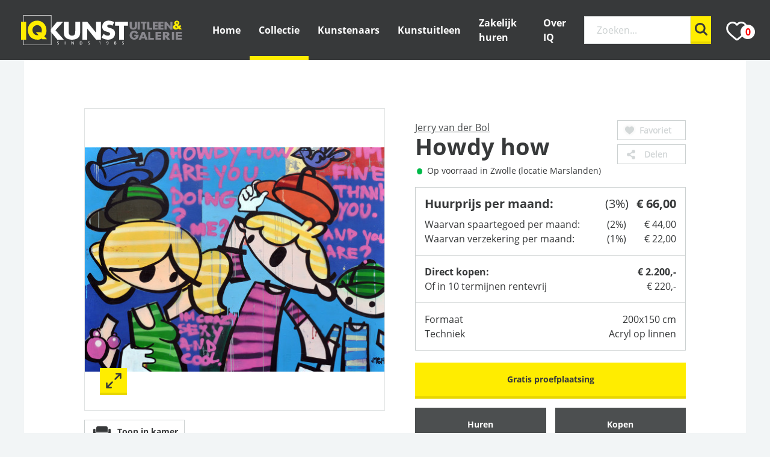

--- FILE ---
content_type: text/html; charset=UTF-8
request_url: https://iq.nl/collectie/jerry-van-der-bol/howdy-how
body_size: 14232
content:
<!DOCTYPE html>
<html lang="nl">
<head>
    <meta charset="utf-8">
    <meta name="viewport" content="width=device-width, initial-scale=1">
    <meta name="csrf-token" content="Kry6dgM44LDc0ehml0adULf3kv9b6YrAg2J6Ckar">

    <title>IQ Kunst | Kunstuitleen &amp; Galerie | Howdy how | Jerry van der  Bol</title>
    <meta name="description" content="Huur of koop Howdy how van kunstenaar Jerry van der  Bol bij IQ Kunstuitleen en Galerie. Meer dan 1200 m2 kunstuitleen en meer dan 1500 kunstwerken te huren of te kopen.">
    <meta name="p:domain_verify" content="661d0e204d96e3d1679162ed5dc53fee"/>
    
    <script src="https://www.google.com/recaptcha/api.js?render=6LexOqEUAAAAAMeCPZ3GozoJHWF-_is0yQSNsWKd"></script>

            <meta name="facebook-domain-verification" content="v32bf121s9i6wf5okxj3kg80yik8co" />

        <!-- Google Tag Manager -->
<script>(function(w,d,s,l,i){w[l]=w[l]||[];w[l].push({'gtm.start':
    new Date().getTime(),event:'gtm.js'});var f=d.getElementsByTagName(s)[0],
    j=d.createElement(s),dl=l!='dataLayer'?'&l='+l:'';j.async=true;j.src=
    'https://www.googletagmanager.com/gtm.js?id='+i+dl;f.parentNode.insertBefore(j,f);
    })(window,document,'script','dataLayer','GTM-W4JVRXC');</script>
    <!-- End Google Tag Manager -->

        <!-- Facebook Pixel Code -->
        <script type="text/plain" data-cookieconsent="statistics">
                !function(f,b,e,v,n,t,s) {if(f.fbq)return;n=f.fbq=function(){n.callMethod?n.callMethod.apply(n,arguments):n.queue.push(arguments)};
                if(!f._fbq)f._fbq=n;n.push=n;n.loaded=!0;n.version='2.0';
                n.queue=[];t=b.createElement(e);t.async=!0;
                t.src=v;s=b.getElementsByTagName(e)[0];
                s.parentNode.insertBefore(t,s)}(window,document,'script', 'https://connect.facebook.net/en_US/fbevents.js');

                fbq('init', '309701932893508');
                                    fbq('track', 'PageView');
                            </script>
        <noscript>
            <img height="1" width="1" src="https://www.facebook.com/tr?id=309701932893508&ev=PageView&noscript=1"/>
        </noscript>
        <!-- End Facebook Pixel Code -->
    
    <!-- Favicons -->
    <link rel="apple-touch-icon" sizes="180x180" href="https://iq.nl/img/favicons/apple-touch-icon.png">
<link rel="icon" type="image/png" sizes="32x32" href="https://iq.nl/img/favicons/favicon-32x32.png">
<link rel="icon" type="image/png" sizes="16x16" href="https://iq.nl/img/favicons/favicon-16x16.png">
<link rel="manifest" href="https://iq.nl/img/favicons/site.webmanifest">
<link rel="mask-icon" href="https://iq.nl/img/favicons/safari-pinned-tab.svg" color="#5bbad5">
<meta name="msapplication-TileColor" content="#da532c">
<meta name="theme-color" content="#ffffff">

    <link href="/assets/global/css/app.css?id=9e00012cf3950ef2cbbe" rel="stylesheet">
    <link rel="stylesheet" href="https://cdnjs.cloudflare.com/ajax/libs/font-awesome/5.15.1/css/all.min.css" />



        <!-- Favicons -->
    <link rel="apple-touch-icon" sizes="180x180" href="https://iq.nl/img/favicons/apple-touch-icon.png">
<link rel="icon" type="image/png" sizes="32x32" href="https://iq.nl/img/favicons/favicon-32x32.png">
<link rel="icon" type="image/png" sizes="16x16" href="https://iq.nl/img/favicons/favicon-16x16.png">
<link rel="manifest" href="https://iq.nl/img/favicons/site.webmanifest">
<link rel="mask-icon" href="https://iq.nl/img/favicons/safari-pinned-tab.svg" color="#5bbad5">
<meta name="msapplication-TileColor" content="#da532c">
<meta name="theme-color" content="#ffffff">

    <script type="application/ld+json">
{
    "@context": "https://schema.org/",
    "@type": "Product",
    "productID": "JERRY 008",
    "name": "Howdy how",
    "image": [
    "https://iq.nl/storage/images/art/JERRY 008.jpg"
    ],
    "description": "Howdy how",
    "sku": "JERRY 008",
    "brand": {
    "@type": "Person",
    "name": "Jerry van der  Bol"
    },
    "offers": {
    "@type": "Offer",
    "url": "https://iq.nl/collectie/jerry-van-der-bol/howdy-how",
    "priceCurrency": "EUR",
    "price": "2200.00",
    "priceValidUntil": "2027-01-26",
    "itemCondition": "https://schema.org/NewCondition",
    "availability": "https://schema.org/InStock",
    "seller": {
        "@type": "Organization",
        "name": "IQ Kunst"
    }
    }
}
</script>

</head>
<body>
            <!-- Google Tag Manager (noscript) -->
<noscript><iframe src="https://www.googletagmanager.com/ns.html?id=GTM-W4JVRXC"
    height="0" width="0" style="display:none;visibility:hidden"></iframe></noscript>
    <!-- End Google Tag Manager (noscript) -->
    
    <div style="display: none;">
    <svg width="100%" height="100%" xlmns="http://www.w3.org/2000/svg">
        <symbol id="check-mark-icon" viewBox="0 0 15 13">
            <path d="M5 13h-.047A1.24 1.24 0 0 1 4 12.48L.25 7.28A1.335 1.335 0 0 1 .5 5.46a1.22 1.22 0 0 1 1.75.26l2.825 3.917L12.81.443a1.217 1.217 0 0 1 1.764-.12c.519.471.571 1.293.116 1.834l-8.75 10.4c-.237.282-.58.443-.94.443"/>
        </symbol>

        <symbol id="search-icon" viewBox="0 0 21 21">
            <path fill-rule="nonzero" transform="translate(-21 -19)" d="M37.043 32.974l4.529 4.53a1.464 1.464 0 0 1-2.069 2.067l-4.528-4.529a8.842 8.842 0 1 1 2.068-2.068zm-7.2.763a5.895 5.895 0 1 0 0-11.79 5.895 5.895 0 0 0 0 11.79z"/>
        </symbol>

        <symbol id="phone-icon" viewBox="0 0 21 20">
            <path fill-rule="nonzero" d="M20.53 15.819l-3.244-3.096c-.646-.614-1.716-.595-2.384.043l-1.634 1.56-.322-.172c-1.032-.546-2.444-1.294-3.93-2.713-1.49-1.423-2.275-2.773-2.849-3.758-.06-.105-.118-.205-.175-.301l1.096-1.045.54-.515c.669-.64.687-1.66.043-2.276L4.428.449c-.645-.615-1.715-.596-2.384.043l-.914.878.025.023A4.99 4.99 0 0 0 .066 3.948c-.428 3.388 1.194 6.485 5.597 10.688 6.086 5.809 10.99 5.37 11.202 5.349.46-.053.903-.158 1.351-.324.483-.18.933-.424 1.324-.716l.02.017.926-.866c.668-.639.687-1.66.043-2.277z"/>
        </symbol>

        <symbol id="arrow-icon" viewBox="0 0 6 12">
            <path fill-rule="evenodd" d="M1 12a1 1 0 0 1-.78-1.625L3.72 6 .22 1.625A1 1 0 1 1 1.78.375l4 5a.999.999 0 0 1 0 1.25l-4 5A.996.996 0 0 1 1 12"/>
        </symbol>
        <symbol id="video-icon" viewBox="0 0 18 18">
            <path fill-rule="evenodd" clip-rule="evenodd" d="M0 9C0 4.02944 4.02944 0 9 0C13.9684 0.00531111 17.9947 4.03166 18 9C18 13.9706 13.9706 18 9 18C4.02944 18 0 13.9706 0 9ZM12.6675 9.59143C12.7842 9.5272 12.8787 9.42274 12.9369 9.2939C13.0847 8.9663 12.9641 8.56838 12.6675 8.40512L7.86812 5.75411C7.78478 5.70809 7.69286 5.68417 7.59967 5.68421C7.26832 5.6844 6.99987 5.98124 7.00001 6.34728V11.6493C6.99948 11.7533 7.02117 11.8561 7.06328 11.9491C7.21141 12.2766 7.57172 12.4094 7.86812 12.2457L12.6675 9.59473V9.59143Z" fill="#37393A"/>
        </symbol>
        <symbol id="enlarge-icon" viewBox="0 0 25 25">
            <g fill-rule="evenodd"><path d="M16.616.235a1.22 1.22 0 1 0 0 2.444h3.963l-6.556 6.556a1.223 1.223 0 0 0 1.728 1.729l6.556-6.557v3.964a1.22 1.22 0 1 0 2.445 0V1.457A1.22 1.22 0 0 0 23.529.235h-6.913zM8.37 24.77a1.22 1.22 0 1 0 0-2.444H4.408l6.556-6.557a1.223 1.223 0 0 0-1.728-1.728l-6.556 6.556v-3.963a1.22 1.22 0 1 0-2.444 0v6.914a1.22 1.22 0 0 0 1.222 1.222H8.37z"/></g>
        </symbol>

        <symbol id="close-icon" viewBox="0 0 12 12" >
            <path fill-rule="evenodd" transform="translate(-68 -6)" d="M75.697 12l3.951-3.951a1.199 1.199 0 1 0-1.697-1.697L74 10.303l-3.951-3.951a1.199 1.199 0 1 0-1.697 1.697L72.303 12l-3.951 3.952a1.199 1.199 0 1 0 1.697 1.696L74 13.697l3.951 3.951a1.197 1.197 0 0 0 1.697 0c.47-.469.47-1.227 0-1.696L75.697 12z"/>
        </symbol>

        <symbol id="delete-icon" viewBox="0 0 48 48" >
            <path style="fill:#4B4B49;" d="M12,38c0,2.2,1.8,4,4,4h16c2.2,0,4-1.8,4-4V14H12V38z M38,8h-7l-2-2H19l-2,2h-7v4h28V8z"/>
        </symbol>

        <symbol id="long-arrow-icon" viewBox="0 0 33 25">
            <g fill-rule="evenodd" transform="translate(-1 -2)"><rect width="5" height="18" x="6" y=".111" rx="2.5" transform="rotate(45 8.5 9.111)"/><rect width="5" height="18" x="6" y="10.111" rx="2.5" transform="rotate(135 8.5 19.111)"/><rect width="5" height="32" x="14.609" y="-2" rx="2.5" transform="rotate(90 17.109 14)"/></g>
        </symbol>

        <symbol id="next-back-icon" viewBox="0 0 22 16" fill="none">
            <path d="M4.92235 8.00003H19.5371" stroke="#37393A" stroke-width="3" stroke-linecap="round"/>
            <path d="M3.05489 8.1684L8.53644 13.6499" stroke="#37393A" stroke-width="3" stroke-linecap="round"/>
            <path d="M3.05484 8.16911L8.83109 2.39286" stroke="#37393A" stroke-width="3" stroke-linecap="round"/>
        </symbol>

        <symbol id="circle-icon" viewBox="0 0 15 15">
            <circle cx="253.5" cy="363.5" r="7.5" fill-rule="evenodd" transform="translate(-246 -356)"/>
        </symbol>

        <!-- Social media icons -->
        <symbol id="facebook-icon" viewBox="0 0 18 33">
            <path fill-rule="nonzero" d="M11.118 32.83H6.04c-.849 0-1.539-.701-1.539-1.564V19.617H1.538C.69 19.617 0 18.915 0 18.053v-4.992c0-.862.69-1.564 1.538-1.564h2.963v-2.5c0-2.478.766-4.587 2.213-6.097C8.168 1.383 10.201.58 12.591.58l3.873.007C17.311.589 18 1.29 18 2.151v4.635c0 .863-.69 1.564-1.538 1.564l-2.608.001c-.795 0-.997.162-1.04.212-.072.083-.157.316-.157.959v1.975h3.61c.27 0 .534.068.76.196.488.278.792.802.792 1.369l-.002 4.991c0 .862-.69 1.564-1.539 1.564h-3.621v11.65c0 .862-.69 1.564-1.539 1.564zm-4.757-1.89h4.436V18.771c0-.576.461-1.045 1.028-1.045h4.133l.001-4.338h-4.135a1.037 1.037 0 0 1-1.027-1.045V9.522c0-.739.074-1.579.623-2.21.662-.763 1.706-.851 2.434-.851l2.287-.001V2.477l-3.551-.006c-3.842 0-6.23 2.501-6.23 6.526v3.346c0 .576-.46 1.045-1.026 1.045H1.859v4.338h3.475c.566 0 1.027.469 1.027 1.045V30.94z"/>
        </symbol>

        <symbol id="twitter-icon" viewBox="0 0 512 462.799">
            <path fill="#fff" fill-rule="nonzero" d="M403.229 0h78.506L310.219 196.04 512 462.799H354.002L230.261 301.007 88.669 462.799h-78.56l183.455-209.683L0 0h161.999l111.856 147.88L403.229 0zm-27.556 415.805h43.505L138.363 44.527h-46.68l283.99 371.278z"/>
        </symbol>

        <symbol id="linkedin-icon" viewBox="0 0 26 29">
            <g fill-rule="nonzero"><path d="M5.888 8.448H.995A.987.987 0 0 0 0 9.426v18.122c0 .538.446.977.995.977h4.893a.987.987 0 0 0 .994-.977V9.426a.987.987 0 0 0-.994-.978zm-.709 18.403H1.703v-16.73H5.18v16.73zM3.441.269C1.544.269 0 1.769 0 3.615 0 5.46 1.544 6.96 3.441 6.96c1.898 0 3.441-1.501 3.441-3.346C6.882 1.77 5.34.269 3.442.269zm0 5.05c-.966 0-1.752-.765-1.752-1.704 0-.94.786-1.704 1.752-1.704s1.752.764 1.752 1.704c0 .939-.786 1.703-1.752 1.703zM22.893 10.572a6.366 6.366 0 0 0-4.164-1.444 6.449 6.449 0 0 0-2.705.65v-.396a.94.94 0 0 0-.945-.934h-4.957a.94.94 0 0 0-.946.934v18.21a.94.94 0 0 0 .946.933h5.055a.842.842 0 0 0 .847-.837V16.831c0-.93.737-1.716 1.677-1.743a1.721 1.721 0 0 1 1.782 1.707v10.91c0 .453.371.82.83.82h4.857c.459 0 .83-.367.83-.82V17.128a8.475 8.475 0 0 0-3.107-6.555zm1.412 16.28h-3.128V16.794c0-1.865-1.536-3.382-3.424-3.382-1.887 0-3.423 1.517-3.423 3.382V26.85H10.87v-16.73h3.459v1.217c0 .197.07.395.213.555a.855.855 0 0 0 1.196.071 4.727 4.727 0 0 1 3.021-1.163 4.653 4.653 0 0 1 3.048 1.056 6.813 6.813 0 0 1 2.497 5.27v9.724z"/></g>
        </symbol>

        <symbol id="youtube-icon" viewBox="0 0 30 23">
            <g fill-rule="nonzero"><path d="M19.621 10.132L13.04 6.499a1.21 1.21 0 0 0-1.79 1.07l.001 7.203a1.211 1.211 0 0 0 1.782 1.074l6.582-3.57a1.22 1.22 0 0 0 .636-1.07 1.22 1.22 0 0 0-.629-1.074zm-6.625 3.734V8.482l4.919 2.715-4.92 2.669z"/><path d="M29.78 5.666l-.002-.014c-.026-.236-.279-2.34-1.323-3.41C27.248.981 25.88.83 25.222.756a8.095 8.095 0 0 1-.149-.018l-.052-.005C21.055.45 15.065.413 15.005.412h-.01c-.06 0-6.05.04-10.052.322L4.89.739l-.14.017c-.65.073-2.004.226-3.214 1.53C.54 3.347.254 5.405.224 5.637l-.003.03C.21 5.764 0 8.107 0 10.459v2.2c0 2.352.212 4.695.22 4.794l.002.014c.026.233.278 2.298 1.318 3.369 1.134 1.217 2.57 1.378 3.341 1.464.122.014.227.025.299.038l.07.01c2.29.213 9.469.318 9.773.322h.019c.06 0 6.049-.039 10.015-.321l.052-.006.169-.018c.646-.068 1.993-.207 3.186-1.494.995-1.059 1.282-3.117 1.312-3.349l.003-.03c.01-.098.221-2.441.221-4.794V10.46c0-2.352-.212-4.695-.22-4.793zm-1.538 6.992c0 2.178-.194 4.42-.213 4.626-.074.567-.378 1.87-.862 2.385-.747.805-1.515.885-2.075.943l-.187.02c-3.836.273-9.6.314-9.865.316-.298-.004-7.373-.11-9.593-.312a7.87 7.87 0 0 0-.366-.047c-.657-.074-1.556-.174-2.248-.92l-.016-.017c-.476-.486-.771-1.704-.846-2.362a58.959 58.959 0 0 1-.213-4.632V10.46c0-2.174.194-4.414.212-4.624.09-.668.398-1.892.863-2.386.77-.83 1.582-.922 2.119-.983.05-.005.099-.01.143-.016 3.892-.274 9.697-.314 9.905-.316.208.002 6.011.042 9.868.316l.155.017c.552.062 1.387.155 2.153.956l.007.007c.476.486.77 1.725.846 2.396.013.147.213 2.421.213 4.633v2.2z"/></g>
        </symbol>

        <symbol id="instagram-icon" viewBox="0 0 30 30">
            <g fill-rule="nonzero"><path d="M21.88 0H8.12C3.644 0 0 3.643 0 8.12v13.76C0 26.357 3.643 30 8.12 30h13.76c4.477 0 8.12-3.643 8.12-8.12V8.12C30 3.644 26.357 0 21.88 0zm6.361 21.88a6.37 6.37 0 0 1-6.362 6.361H8.121a6.37 6.37 0 0 1-6.362-6.361V8.12A6.37 6.37 0 0 1 8.12 1.76H21.88A6.37 6.37 0 0 1 28.24 8.12V21.88z"/><path d="M15 6.75c-4.55 0-8.25 3.7-8.25 8.25s3.7 8.25 8.25 8.25 8.25-3.7 8.25-8.25-3.7-8.25-8.25-8.25zm0 14.731A6.489 6.489 0 0 1 8.519 15 6.489 6.489 0 0 1 15 8.519 6.489 6.489 0 0 1 21.481 15 6.488 6.488 0 0 1 15 21.481zM23.25 3.75C22.01 3.75 21 4.76 21 6s1.01 2.25 2.25 2.25S25.5 7.24 25.5 6s-1.01-2.25-2.25-2.25zm0 2.867a.618.618 0 1 1 .001-1.236.618.618 0 0 1-.001 1.236z"/></g>
        </symbol>
    </svg>
</div>

    <nav id="nav-wrapper" class="nav-wrapper">
    <div id="ie-banner" class="content-wrapper d-none ie-banner" style="background-color:#fff">
        <div class="main-content" style="margin-top: 0">
            <section class="content" style="padding-top:15px;padding-bottom:15px">
                <div class="d-flex align-items-center">
                    <img src="/img/uitropteken.svg" width="90" height="80" alt="ie warning">
                    <div>
                        <p><strong>Je bezoekt onze website met de verouderde browser Internet Explorer 11.</strong></p>
                        <p>Dit kan ervoor zorgen dat bepaalde services niet goed functioneren of pagina's er anders uit zien dan je gewend bent.</p>
                        <p>Om de website optimaal te kunnen blijven gebruiken adviseren wij om een andere browser te <a href="/toegankelijkheid/browsers-en-besturingssystemen">installeren</a>.</p>
                    </div>
                </div>
            </section>
        </div>
    </div>
    <div id="main-nav" class="main-navigation">
        <section class="site-brand">
            <a href="/" title="IQ kunst">
                <figure class="logo">
                    <img src="https://iq.nl/img/iq-kunst-logo.svg" alt="IQ kunst logo" />
                    <figcaption>IQ kunst logo</figcaption>
                </figure>
            </a>
        </section>
        <section class="site-navigation">
            <button class="nav-button" data-trigger="navigation">
                <div></div>
                <div></div>
                <div></div>
            </button>
            <ul class="nav-item-list" data-element="navigation">
                                                    <li><a class="" href="/">Home</a></li>
                                    <li><a class="active" href="/collectie">Collectie</a></li>
                                    <li><a class="" href="/kunstenaars">Kunstenaars</a></li>
                                    <li><a class="" href="/kunstuitleen">Kunstuitleen</a></li>
                                    <li><a class="" href="/zakelijk">Zakelijk huren</a></li>
                                    <li><a class="" href="/over-ons">Over IQ</a></li>
                

                
                
                
                
                <li class="d-none destop-d-flex align-items-center mr-15 ml-15">
                    <form action="https://iq.nl/zoeken" method="get" class="">
    <input type="hidden" class="grecaptcha" name="_grecaptcha_token" />
    <div class="input-group with-button search-bar small">
        <label class="hidden-label" for="search">Zoeken</label>
        <div class="input-button-wrapper">
            <input required id="" name="search" type="text" placeholder="Zoeken..." value="">
            <button type="submit" class="btn btn-yellow search-btn">
                <i>
                    <svg class="icon">
                        <use href="#search-icon" xlink:href="#search-icon"/>
                    </svg>
                </i>
            </button>
        </div>
    </div>
</form>
                </li>
                
                <li class="search-section align-items-center d-none phone-small-tablet-d-block">
                    <form action="https://iq.nl/zoeken" method="get" class="d-flex justify-content-center">
    <input type="hidden" class="grecaptcha" name="_grecaptcha_token" />
    <div class="input-group with-button search-bar small">
        <label class="hidden-label" for="search">Zoeken</label>
        <div class="input-button-wrapper">
            <input required id="" name="search" type="text" placeholder="Zoeken..." value="">
            <button type="submit" class="btn btn-yellow search-btn">
                <i>
                    <svg class="icon">
                        <use href="#search-icon" xlink:href="#search-icon"/>
                    </svg>
                </i>
            </button>
        </div>
    </div>
</form>
                </li>
                <li><a id="nav-favorite" class="" href="/favorites" title="favorite"><img src="/img/heart-empty.svg" alt="favorite icon"><span id="fav-counter">0</span></a></li>
            </ul>
        </section>
    </div>
</nav>


    <div class="content-wrapper">
        <main id="main-content" class="main-content">
                <section class="content separator" style="padding-bottom: 40px">
        <header>
            
                    </header>

        <div id="art-layout" class="art-details-c ">
            <div>
                <div id="art-image-wp" class="art-image" data-element="enlargeable-image">
                    <figure class="hidden-caption bordered full-height">
                        <img src="https://iq.nl/storage/images/art/thumbnails/JERRY 008.jpg" alt="Jerry van der  Bol + Howdy how" />
                        <figcaption>Howdy how</figcaption>
                        <button type="button" class="btn-yellow enlarge-btn" data-trigger="enlarge">
                            <i>
                                <svg class="icon">
                                    <use href="#enlarge-icon" xlink:href="#enlarge-icon"/>
                                </svg>
                            </i>
                        </button>
                    </figure>


                    <div class="fullscreen-image">
                        <div class="fullscreen-wrapper">
                            <div class="close-button">
                                <button class="btn-white-text" type="button" data-trigger="enlarge">
                                    Sluiten
                                    <i>
                                        <svg class="icon">
                                            <use href="#close-icon" xlink:href="#close-icon"/>
                                        </svg>
                                    </i>
                                </button>
                            </div>
                            <figure class="hidden-caption" style="display: contents">
                                <img src="https://iq.nl/storage/images/art/JERRY 008.jpg" alt="Jerry van der  Bol + Howdy how" />
                                <figcaption>Howdy how</figcaption>
                            </figure>
                        </div>
                    </div>
                </div>
                <div id="action-button-wp" class="buttons-wrapper">
                                            <art-preview value="[{&quot;image&quot;:&quot;\/img\/bg1.jpg&quot;,&quot;wheight-cm&quot;:170,&quot;wheight-px&quot;:793,&quot;woffset-px&quot;:708,&quot;width&quot;:2000,&quot;height&quot;:1500},{&quot;image&quot;:&quot;\/img\/bg2.jpg&quot;,&quot;wheight-cm&quot;:200,&quot;wheight-px&quot;:746,&quot;woffset-px&quot;:714,&quot;width&quot;:2000,&quot;height&quot;:1500},{&quot;image&quot;:&quot;\/img\/bg3.jpg&quot;,&quot;wheight-cm&quot;:200,&quot;wheight-px&quot;:777,&quot;woffset-px&quot;:721,&quot;width&quot;:2000,&quot;height&quot;:1500},{&quot;image&quot;:&quot;\/img\/bg4.jpg&quot;,&quot;wheight-cm&quot;:180,&quot;wheight-px&quot;:785,&quot;woffset-px&quot;:716,&quot;width&quot;:2000,&quot;height&quot;:1500}]" artwork="{&quot;id&quot;:24422,&quot;artist_id&quot;:854,&quot;code&quot;:&quot;JERRY 008&quot;,&quot;title&quot;:&quot;Howdy how&quot;,&quot;description&quot;:&quot;Dit schitterende kunstwerk van Jerry van der  Bol heeft een formaat van 200x150 cm en is getiteld Howdy how. Twijfelt u? Vraag dan een gratis proefplaatsing aan voor dit kunstwerk. We komen graag vrijblijvend bij u langs!&quot;,&quot;slug&quot;:&quot;howdy-how&quot;,&quot;technique&quot;:&quot;Acryl op linnen &quot;,&quot;size&quot;:&quot;200x150 cm&quot;,&quot;sales_price&quot;:&quot;2200.00&quot;,&quot;monthly_amount_private&quot;:&quot;66.00&quot;,&quot;monthly_amount_with_savings&quot;:&quot;66.00&quot;,&quot;monthly_amount_without_savings&quot;:&quot;27.72&quot;,&quot;sale_only&quot;:false,&quot;status&quot;:&quot;Voorraad&quot;,&quot;visible&quot;:true,&quot;location&quot;:&quot;Zwolle (locatie Marslanden)&quot;,&quot;image&quot;:&quot;JERRY 008.jpg&quot;,&quot;framed&quot;:0,&quot;new&quot;:1,&quot;last_modified&quot;:&quot;2023-09-06T13:32:48&quot;,&quot;created_at&quot;:&quot;2019-10-03 18:41:15&quot;,&quot;updated_at&quot;:&quot;2025-06-12 09:16:44&quot;,&quot;video_url&quot;:&quot;&quot;,&quot;type&quot;:&quot;Schilderij&quot;,&quot;height&quot;:150,&quot;width&quot;:200,&quot;color&quot;:0,&quot;color_raw&quot;:&quot;&quot;,&quot;image_url&quot;:&quot;https:\/\/iq.nl\/storage\/images\/art\/JERRY 008.jpg&quot;,&quot;artist&quot;:{&quot;id&quot;:854,&quot;name&quot;:&quot;Jerry van der  Bol&quot;,&quot;slug&quot;:&quot;jerry-van-der-bol&quot;,&quot;image&quot;:&quot;k854.jpg&quot;,&quot;nationality&quot;:&quot;&quot;,&quot;art_stock&quot;:6,&quot;site_display&quot;:true,&quot;biography&quot;:&quot;Jerry van der Bol richt augustus 2007 Gestift op. Onder deze artiestennaam heeft hij de afgelopen jaren als kunstenaar gewerkt. Onder die naam heeft hij kunst gemaakt dat bekend staat als figuratief en in de volksmond Streetart genoemd. Onder deze naam heeft Jerry voor veel uiteenlopende opdrachtgevers gewerkt en in opdracht voor particulieren kunstwerken gemaakt.&lt;br&gt;&lt;br&gt;De uit Den Haag afkomstige kunstenaar verhuist eind 2011 naar Zwolle en werkt vanaf dat moment vanuit zijn atelier in DOAS. In 2012 kiest Jerry ervoor om onder zijn eigen naam en nieuwe weg in te slaan en gaat op onderzoek uit. Hij stelt zichzelf de vraag hoe je mensen kunt verleiden, laten verlangen naar je werk of product. Maar vooral hoe je jezelf kan verleiden te blijven verlangen.&lt;br&gt;&lt;br&gt;Naast citytrips naar wereldsteden, De Cobra groep, films en het straatbeeld is muziek een grote inspiratiebron tijdens deze ontdekkingsreis. Het gaat om de kracht van de spontaniteit, de verrassing van het toeval en de beweeglijkheid van de materie. Met die gedachte als uitgangspunt is hij gaan experimenteren en is hiermee tot een geheel eigen stijl gekomen.&lt;br&gt;&lt;br&gt;Bekijk ook: &lt;a href=\&quot;\/kunstenaars\/vincenzo-dell-avvento\\\&quot;&gt;Vincenzo Dell Avvento&lt;\/a&gt;, &lt;a href=\&quot;\/kunstenaars\/hans-pieterse\\\&quot;&gt;Hans Pieterse&lt;\/a&gt; en &lt;a href=\&quot;\/kunstenaars\/hester-blankestijn\\\&quot;&gt;Hester Blankestijn&lt;\/a&gt;.&quot;,&quot;last_modified&quot;:&quot;2023-09-06T13:40:40&quot;,&quot;created_at&quot;:&quot;2019-03-28 09:02:09&quot;,&quot;updated_at&quot;:&quot;2023-09-06 14:15:03&quot;,&quot;featured&quot;:false}}" ></art-preview>
                                                            <div class="d-flex">
                        <share-popup share-value="&lt;div id=&quot;social-links&quot;&gt;&lt;ul&gt;&lt;li&gt;&lt;a href=&quot;mailto:?subject=IQ+Kunst+%7C+Kunstuitleen+%26+Galerie+%7C+Howdy+how+%7C+Jerry+van+der++Bol&amp;body=https%3A%2F%2Fiq.nl%2Fcollectie%2Fjerry-van-der-bol%2Fhowdy-how&quot; class=&quot;social-button&quot;&gt;&lt;span class=&quot;fas fa-envelope&quot;&gt;&lt;/span&gt;&lt;/a&gt;&lt;/li&gt;&lt;li&gt;&lt;a href=&quot;https://www.facebook.com/sharer/sharer.php?u=https%3A%2F%2Fiq.nl%2Fcollectie%2Fjerry-van-der-bol%2Fhowdy-how&amp;quote=IQ+Kunst+%7C+Kunstuitleen+%26+Galerie+%7C+Howdy+how+%7C+Jerry+van+der++Bol&quot; class=&quot;social-button&quot;&gt;&lt;span class=&quot;fab fa-facebook-square&quot;&gt;&lt;/span&gt;&lt;/a&gt;&lt;/li&gt;&lt;li&gt;&lt;a href=&quot;https://twitter.com/intent/tweet?text=IQ+Kunst+%7C+Kunstuitleen+%26+Galerie+%7C+Howdy+how+%7C+Jerry+van+der++Bol&amp;url=https%3A%2F%2Fiq.nl%2Fcollectie%2Fjerry-van-der-bol%2Fhowdy-how&quot; class=&quot;social-button&quot;&gt;&lt;span class=&quot;fab fa-twitter&quot;&gt;&lt;/span&gt;&lt;/a&gt;&lt;/li&gt;&lt;li&gt;&lt;a href=&quot;https://wa.me/?text=https%3A%2F%2Fiq.nl%2Fcollectie%2Fjerry-van-der-bol%2Fhowdy-how%20IQ+Kunst+%7C+Kunstuitleen+%26+Galerie+%7C+Howdy+how+%7C+Jerry+van+der++Bol&quot; class=&quot;social-button&quot; target=&quot;_blank&quot;&gt;&lt;span class=&quot;fab fa-whatsapp&quot;&gt;&lt;/span&gt;&lt;/a&gt;&lt;/li&gt;&lt;/ul&gt;&lt;/div&gt;" class-name="share-button d-d-none mt-15 ml-5"></share-popup>
                        <div id="favorite-button-mobile" data-id="24422" data-artist="jerry-van-der-bol" data-art="howdy-how" class="favorite-button d-d-none mt-15 ml-5 "><img class="fav-off" src="/img/heart.svg" alt="favorite icon">
    <img class="fav-on" src="/img/heart-favorite.svg" alt="favorite icon"><span class="hide"><strong>Favoriet</strong></span></div>
                    </div>
                </div>
            </div>
            <div class="art-info-details ">
                <div class="">
                    <header id="art-work-header" class="pb-15 mb-0">
                        <div id="favorite-button" data-id="24422" data-artist="jerry-van-der-bol" data-art="howdy-how" class="favorite-button m-d-none safari-fix "><img class="fav-off" src="/img/heart.svg" alt="favorite icon">
    <img class="fav-on" src="/img/heart-favorite.svg" alt="favorite icon"><span class="hide"><strong>Favoriet</strong></span></div>
                        <share-popup share-value="&lt;div id=&quot;social-links&quot;&gt;&lt;ul&gt;&lt;li&gt;&lt;a href=&quot;mailto:?subject=IQ+Kunst+%7C+Kunstuitleen+%26+Galerie+%7C+Howdy+how+%7C+Jerry+van+der++Bol&amp;body=https%3A%2F%2Fiq.nl%2Fcollectie%2Fjerry-van-der-bol%2Fhowdy-how&quot; class=&quot;social-button&quot;&gt;&lt;span class=&quot;fas fa-envelope&quot;&gt;&lt;/span&gt;&lt;/a&gt;&lt;/li&gt;&lt;li&gt;&lt;a href=&quot;https://www.facebook.com/sharer/sharer.php?u=https%3A%2F%2Fiq.nl%2Fcollectie%2Fjerry-van-der-bol%2Fhowdy-how&amp;quote=IQ+Kunst+%7C+Kunstuitleen+%26+Galerie+%7C+Howdy+how+%7C+Jerry+van+der++Bol&quot; class=&quot;social-button&quot;&gt;&lt;span class=&quot;fab fa-facebook-square&quot;&gt;&lt;/span&gt;&lt;/a&gt;&lt;/li&gt;&lt;li&gt;&lt;a href=&quot;https://twitter.com/intent/tweet?text=IQ+Kunst+%7C+Kunstuitleen+%26+Galerie+%7C+Howdy+how+%7C+Jerry+van+der++Bol&amp;url=https%3A%2F%2Fiq.nl%2Fcollectie%2Fjerry-van-der-bol%2Fhowdy-how&quot; class=&quot;social-button&quot;&gt;&lt;span class=&quot;fab fa-twitter&quot;&gt;&lt;/span&gt;&lt;/a&gt;&lt;/li&gt;&lt;li&gt;&lt;a href=&quot;https://wa.me/?text=https%3A%2F%2Fiq.nl%2Fcollectie%2Fjerry-van-der-bol%2Fhowdy-how%20IQ+Kunst+%7C+Kunstuitleen+%26+Galerie+%7C+Howdy+how+%7C+Jerry+van+der++Bol&quot; class=&quot;social-button&quot; target=&quot;_blank&quot;&gt;&lt;span class=&quot;fab fa-whatsapp&quot;&gt;&lt;/span&gt;&lt;/a&gt;&lt;/li&gt;&lt;/ul&gt;&lt;/div&gt;" class-name="share-button m-d-none desktop-mode"></share-popup>
                        <span>
                                                            <a href="https://iq.nl/kunstenaars/jerry-van-der-bol">Jerry van der  Bol</a>
                                                    </span>
                        <h1 style="padding-right: 80px" class="mb-10">Howdy how</h1>
                                                    <p class="mt-5 has-bullet fsize-small"><span class="green-bullet">Op voorraad in Zwolle (locatie Marslanden)</span></p>
                                                                                                
                                            </header>

                                                        <div class="art-rental border-bottom-none">
                                                    <table>
                                <tbody>
                                    <tr>
                                        <td class="pt-10 bold-text fsize-big extra-pb">Huurprijs per maand:</td>
                                        <td class="pt-10 fsize-big extra-pb center-text">(3%)</td>
                                        <td class="pt-10 bold-text fsize-big extra-pb"><span data-price="rental">66.00</span></td>
                                    </tr>
                                    <tr>
                                        <td class="pb-10">Waarvan spaartegoed per maand:</td>
                                        <td class="pt-10 center-text">(2%)</td>
                                        <td class="pb-10">
                                            <span data-price="rental">44</span>
                                        </td>
                                    </tr>
                                    <tr>
                                        <td>Waarvan verzekering per maand:</td>
                                        <td class="pt-10 center-text">(1%)</td>
                                        <td><span data-price="rental">22</span></td>
                                    </tr>


                                </tbody>
                            </table>
                                            </div>
                                        <article class="price-section">
                                                <table>
                            <tbody>
                                <tr>
                                    <td class="pb-10 bold-text">Direct kopen:</td>
                                    <td class="pb-10 bold-text">
                                        <span data-price>2200.00</span>
                                    </td>
                                </tr>
                                                                <tr>
                                    <td>Of in 10 termijnen rentevrij</td>
                                    <td><span data-price>220</span></td>
                                </tr>
                                                            </tbody>
                        </table>
                                            </article>

                                    <div class="art-rental border-top-none">
                        <table>
                            <tbody>
                                <tr>
                                    <td>Formaat</td>
                                    <td>200x150 cm</td>
                                </tr>
                                <tr>
                                    <td class="pb-10">Techniek</td>
                                    <td class="pb-10">Acryl op linnen 
                                    </td>
                                </tr>

                            </tbody>
                        </table>
                    </div>
                </div>

                <div class="action-buttons mt-20">
                    
                        
                    
                    <a href="#more-info" class="more-info">Meer informatie</a>
                                            <article class="multiple-btns">
                            <div>
                                                                    <a href="https://iq.nl/collectie/jerry-van-der-bol/howdy-how/proefplaatsing" class="btn btn-yellow fsize-90">Gratis proefplaatsing</a>
                                                            </div>

                            <div class="sub-buttons">
                                                                <a href="https://iq.nl/collectie/jerry-van-der-bol/howdy-how/huren" class="btn btn-grey fsize-90">Huren</a>
                                                                <a href="https://iq.nl/collectie/jerry-van-der-bol/howdy-how/kopen" class="btn btn-grey fsize-90">Kopen</a>
                            </div>
                        </article>
                                    </div>
            </div>
        </div>
    </section>

    <section class="content bg-gray content-modified separator">
        <div class="art-details-c height-auto" style="padding-bottom: 20px">
            <div>
                <div id="more-info" class="bold-text fsize-extra" style="margin-top:-80px; padding-top: 80px; padding-bottom: 10px">Kunst op de werkvloer</div>
                <div>
                    Breng het gevoel van thuis op de werkvloer. Kunst zorgt voor een aangenamere werkomgeving, het verbetert de sfeer en zorgt voor productiviteit. Door te kiezen voor het juiste kunstwerk kunt u, uw bedrijf persoonlijkheid geven en een statement maken. <br>IQ Kunstuitleen helpt uw werkomgeving aangenamer en inspirerender te maken. Wij vinden de perfecte kunstwerken voor uw bedrijf! Zakelijk huren kan al vanaf drie kunstwerken.
                </div>
            </div>
            <div class="art-extra-info flex-modified">
                <div></div>
                <div class="workflow-info">
                    <div class="wf-step"><img src="/img/artdetail1.svg" class="wf-icon" alt="Keuze uit 1000+ kunstwerken"><span>Keuze uit 1000+ kunstwerken</span></div>
                    <div class="wf-step"><img src="/img/artdetail3.svg" class="wf-icon" alt="Gemakkelijk kunstwerken wisselen"><span>Gemakkelijk kunstwerken wisselen</span></div>
                    <div class="wf-step"><img src="/img/artdetail2.svg" class="wf-icon" alt="Verzending en plaatsing"><span>Verzending en plaatsing</span></div>
                    <div class="wf-step"><img src="/img/artdetail4.svg" class="wf-icon" alt="Flexibele huurovereenkomst"><span>Flexibele huurovereenkomst</span></div>
                </div>
            </div>
        </div>
    </section>
        <section class="content content-modified separator">
        
                    <div class="height-auto" style="padding-bottom: 20px">
                <div id="more-info" class="bold-text" style="margin-top:-80px; padding-top: 80px;">Omschrijving</div>
                <div>
                    Dit schitterende kunstwerk van Jerry van der  Bol heeft een formaat van 200x150 cm en is getiteld Howdy how. Twijfelt u? Vraag dan een gratis proefplaatsing aan voor dit kunstwerk. We komen graag vrijblijvend bij u langs!
                </div>
            </div>
                            <div class="art-details-c height-auto" style="padding-bottom: 20px">
                <div>
                                            <div class="bold-text fsize-extra">Particulier huren</div>
                        <table class="mt-20 max-width-400">
                            <tbody>
                                <tr>
                                    <td class="fsize-90">Huur p/m:</td>
                                    <td class="fsize-90 width-32 center-text">(1%)</td>
                                    <td class="fsize-90 width-65"><span data-price="rental">22</span></td>
                                </tr>
                                <tr>
                                    <td class="pb-15 fsize-90">Spaar p/m:</td>
                                    <td class="pb-15 fsize-90 width-32 center-text">(2%)</td>
                                    <td class="pb-15 fsize-90 width-65"><span data-price="rental">44</span></td>
                                </tr>
                                <tr>
                                    <td class="pt-15 bold-text fsize-90">Totaal p/m:</td>
                                    <td class="pt-15 bold-text fsize-90 width-32 center-text">(3%)</td>
                                    <td class="pt-15 bold-text fsize-90 width-65"><span data-price="rental">66.00</span></td>
                                </tr>
                            </tbody>
                        </table>
                        <a href="https://iq.nl/kunstuitleen" class="mt-20 text-color-grey-5 btn-clear-border">Lees meer</a>
                                    </div>
                <div class="art-extra-info">
                    <div>
                        <div>
                            <div class="bold-text">Formaat</div>
                            <div>200x150 cm</div>
                        </div>
                        <div>
                            <div class="bold-text mt-20-m">Techniek</div>
                            <div>Acryl op linnen </div>
                        </div>
                    </div>

                    <div class="rent-info">
                        <div class="bold-text">Zakelijk huren</div>
                        <div>
                            <div>
                                <p class="bold-text fsize-90">Huren</p>
                                <p class="fsize-90">Kosten p/m: 1,26% waarde kunst</p>
                            </div>
                            <div>
                                <p class="bold-text fsize-90">Huren & sparen</p>
                                <p class="fsize-90">Kosten p/m: 3% waarde kunst</p>
                                
                            </div>
                            <div>
                                <p class="bold-text fsize-90">Koop op afbetaling</p>
                                <p class="fsize-90">Aanbetaling 20% van waarde kunst</p>
                                
                            </div>
                        </div>
                        <a href="https://iq.nl/zakelijk" class="mt-20 text-color-grey-5 btn-clear-border">Lees meer</a>
                    </div>
                </div>
            </div>
            </section>
        

    
    

            </main>
    </div>

    <footer class="main-footer">
    <section class="footer-content">
        <div class="column two-columns-footer">
            <div class='mobile'>
                <header>
                    <h3>IQ Kunstuitleen & Galerie</h3>
                </header>
                                    <p><a href="https://iq.nl/kunstuitleen/zwolle">IQ Kunstuitleen Zwolle</a></p><p>Marsweg 42</p><p>8013 PD Zwolle</p><p>038 - 460 56 56</p><p><a href="mailto:info@iq.nl">info@iq.nl</a></p><p>&nbsp;</p><p>Openingstijden:&nbsp;</p><p>Di. t/m za. &nbsp;11:00 - 17:00</p><p>&nbsp;</p><p><a href="https://iq.nl/kunstuitleen/amersfoort">IQ Kunstuitleen Amersfoort</a></p><p>Havik 37a</p><p>3811 EX Amersfoort</p><p>033 - 445 05 95</p><p><a href="mailto:info@iq.nl">info@iq.nl</a></p><p>&nbsp;</p><p>Openingstijden:</p><p>Do. t/m za. 11:00 - 17:00&nbsp;</p><p><br><a href="https://iq.nl/oude-vismarkt">IQ Kunstuitleen Zwolle&nbsp;</a><br><a href="https://iq.nl/oude-vismarkt">Centrum</a></p><p>Oude Vismarkt 16</p><p>8011 TB Zwolle</p><p>038 - 460 56 56</p><p><a href="mailto:info@iq.nl">info@iq.nl</a></p><p>&nbsp;</p><p>Openingstijden:</p><p>Vr. t/m zo. 12:00 - 17:00</p>
                            </div>
            <div class="address-data">
                <header>
                    <h3>IQ Kunstuitleen & Galerie</h3>
                </header>
                                    <p><a href="https://iq.nl/kunstuitleen/zwolle">IQ Kunstuitleen Zwolle</a></p><p>Marsweg 42</p><p>8013 PD Zwolle</p><p>038 - 460 56 56</p><p><a href="mailto:info@iq.nl">info@iq.nl</a></p><p>&nbsp;</p><p><a href="https://iq.nl/kunstuitleen/amersfoort">IQ Kunstuitleen Amersfoort</a></p><p>Havik 37a</p><p>3811 EX Amersfoort</p><p>033 - 445 05 95</p><p><a href="mailto:info@iq.nl">info@iq.nl</a></p><p><br><a href="https://iq.nl/oude-vismarkt">IQ Kunstuitleen Zwolle&nbsp;</a><br><a href="https://iq.nl/oude-vismarkt">Centrum</a></p><p>Oude Vismarkt 16</p><p>8011 TB Zwolle</p><p>038 - 460 56 56</p><p><a href="mailto:info@iq.nl">info@iq.nl</a></p><p>&nbsp;</p>
                            </div>
            <div class="openingtimes">
                <header>
                    <h3></h3>
                </header>
                                    <p>Openingstijden:&nbsp;</p><p>Di. t/m za. &nbsp;11:00 - 17:00<br>&nbsp;</p><p>&nbsp;</p><p><br>&nbsp;</p><p>Openingstijden:</p><p>Do. t/m za. 11:00 - 17:00<br><br><br><br><br>Openingstijden:</p><p>Vr. t/m zo. 12:00 - 17:00<br>&nbsp;</p>
                            </div>
            <div class="social-media">
                <ul>
                                                                                                        <li>
                                    <a href="https://www.facebook.com/IQKunst/" target="__blank">
                                        <svg class="icon">
                                            <use href="#facebook-icon" xlink:href="#facebook-icon"/>
                                        </svg>
                                    </a>
                                </li>
                                                                                                                <li>
                                    <a href="https://x.com/IQKunst" target="__blank">
                                        <svg class="icon">
                                            <use href="#twitter-icon" xlink:href="#twitter-icon"/>
                                        </svg>
                                    </a>
                                </li>
                                                                                                                <li>
                                    <a href="https://www.linkedin.com/company/iq-kunstuitleen-en-verkoop?trk=tyah&trkInfo=clickedVertical%3Acompany%2CclickedEntityId%3A2104807%2Cidx%3A2-1-2%2CtarId%3A1473835739505%2Ctas%3Aiq%20kunst" target="__blank">
                                        <svg class="icon">
                                            <use href="#linkedin-icon" xlink:href="#linkedin-icon"/>
                                        </svg>
                                    </a>
                                </li>
                                                                                                                <li>
                                    <a href="https://www.youtube.com/channel/UCainF3TcjDXo8BO0N_RBBDQ" target="__blank">
                                        <svg class="icon">
                                            <use href="#youtube-icon" xlink:href="#youtube-icon"/>
                                        </svg>
                                    </a>
                                </li>
                                                                                                                <li>
                                    <a href="https://www.instagram.com/IQKunst/" target="__blank">
                                        <svg class="icon">
                                            <use href="#instagram-icon" xlink:href="#instagram-icon"/>
                                        </svg>
                                    </a>
                                </li>
                                                                                        </ul>
            </div>
        </div>

        <div id="newsletter-in-footer">
            <div class="column newsletter-container">
                <header>
                    <h4>Nieuwsbrief</h4>
                </header>
                                    <p>Schrijf u in voor de IQ nieuwsbrief en blijf op de hoogte van het laatste nieuws, de nieuwste collectie en meer!</p>
                
                <div id="mc_embed_signup">
        <form action="https://iq.us14.list-manage.com/subscribe/post?u=0f935e4ee6421c940c8037647&amp;amp;id=1dc80e6d4a" method="post" id="mc-embedded-subscribe-form" name="mc-embedded-subscribe-form" class="validate" target="_blank" novalidate>
        <div id="mc_embed_signup_scroll">
            <div class="mc-field-group input-group with-button mt-20">
                <label for="mce-EMAIL">E-mailadres  <span class="required">*</span></label>
                <div class="input-button-wrapper">
                    <input type="email" value="" name="EMAIL" class="required email" id="mce-EMAIL">
                    <button type="submit" value="Subscribe" name="subscribe" id="mc-embedded-subscribe" class="btn btn-yellow">Inschrijven</button>
                </div>
            </div>
            <div id="mce-responses" class="clear">
                <div class="error-message" id="mce-error-response" style="display:none"></div>
                <div class="success-message" id="mce-success-response" style="display:none"></div>
            </div>    <!-- real people should not fill this in and expect good things - do not remove this or risk form bot signups-->
            <div style="position: absolute; left: -5000px;" aria-hidden="true">
                <input type="text" name="b_0f935e4ee6421c940c8037647_1dc80e6d4a" tabindex="-1" value="">
            </div>
        </div>
    </form>
</div>
            </div>
        </div>
    </section>
    <section class="footer-after">
        <a href="/algemene-voorwaarden">Algemene voorwaarden</a>
        <span class="vertical-line">|</span>
        <a href="/cookie-statement">Cookie statement</a>
        <span class="vertical-line">|</span>
        <a href="/privacy-verklaring">Privacy verklaring</a>
        <span class="vertical-line">|</span>
        <span style="margin: 5px 0" itemscope="" itemtype="http://schema.org/Organization">
            <span itemprop="name" class="hidden">IQ Kunstuitleen & Galerie</span>
            <span itemprop="aggregateRating" itemscope="" itemtype="http://schema.org/AggregateRating">
                <a href="https://www.google.com/search?gs_ssp=eJzj4tZP1zcsScuOTytMNmC0UjWoMDFPNk-xSE4ySk42NzQxMLQyqDAzMzMyNzOyMEgzTTUySjH14s8sVMguzSsuKc0syUlNzQMAs8UUtQ&q=iq+kunstuitleen&rlz=1C5CHFA_enNL993NL993&oq=iq+kunst&aqs=chrome.1.69i59j46i175i199i512j69i59j46i175i199i512j69i60l3j69i65.2390j0j7&sourceid=chrome&ie=UTF-8#lrd=0x47c7d8cb2cc71401:0x666276280f5e22d5,1" target="_blank" itemprop="url">
                    Beoordeling Google:
                    <span itemprop="ratingValue">4.7</span> ⭐️⭐️⭐️⭐️⭐
                    <span class="hidden" itemprop="ratingCount">60</span>
                    <span class="hidden" itemprop="worstRating">2</span>
                    <span class="hidden" itemprop="bestRating">5</span>
                </a>
            </span>
        </span>
    </section>
</footer>

    <script>
    window.loadGrecaptcha = (function loadGrecaptcha()
    {
        grecaptcha.ready(function() {
            grecaptcha.execute("6LexOqEUAAAAAMeCPZ3GozoJHWF-_is0yQSNsWKd", {action: getPageTitle() });
        });

        const forms = Array.prototype.slice.call(document.getElementsByTagName('form'));

        forms.forEach(function(form) {
            form.addEventListener('submit', function(e){
                e.preventDefault();
                reloadGrecaptcha(form, submitForm);
            })
        });
    });

    function reloadGrecaptcha(obj, callback)
    {
        grecaptcha.execute("6LexOqEUAAAAAMeCPZ3GozoJHWF-_is0yQSNsWKd", {action: getPageTitle() }).then(function(token) {
            const inputs = obj.getElementsByClassName('grecaptcha');
            if (inputs.length) {
                inputs[0].value = token;
            }
        }).then(function(){
            callback(obj);
        });
    }

    function submitForm(form)
    {
        form.submit();
    }

    function getPageTitle()
    {
        let title = "ArtworkDetail";

        return title.replace(/&amp;/g, "_en_").replace(/&gt;/g, "").replace(/&lt;/g, "").replace(/&quot;/g, "").replace(/[^A-Z]+/ig, "_");
    }

    window.addEventListener('load', function () {
        window.loadGrecaptcha();
    })
</script>

    <script type='text/javascript' src="/assets/global/js/app.js?id=f10789d67cabe8646564"></script>
    <script type='text/javascript' src='//s3.amazonaws.com/downloads.mailchimp.com/js/mc-validate.js'></script>
    <script type='text/javascript'>
        (function($) {
            window.fnames = new Array(); window.ftypes = new Array();fnames[0]='EMAIL';ftypes[0]='email';
            /*
            * Translated default messages for the $ validation plugin.
            * Locale: NL
            */
            $.extend($.validator.messages, {
                required: "Dit is een verplicht veld.",
                remote: "Controleer dit veld.",
                email: "Vul hier een geldig e-mailadres in.",
                url: "Vul hier een geldige URL in.",
                date: "Vul hier een geldige datum in.",
                dateISO: "Vul hier een geldige datum in (ISO-formaat).",
                number: "Vul hier een geldig getal in.",
                digits: "Vul hier alleen getallen in.",
                creditcard: "Vul hier een geldig creditcardnummer in.",
                equalTo: "Vul hier dezelfde waarde in.",
                accept: "Vul hier een waarde in met een geldige extensie.",
                maxlength: $.validator.format("Vul hier maximaal {0} tekens in."),
                minlength: $.validator.format("Vul hier minimaal {0} tekens in."),
                rangelength: $.validator.format("Vul hier een waarde in van minimaal {0} en maximaal {1} tekens."),
                range: $.validator.format("Vul hier een waarde in van minimaal {0} en maximaal {1}."),
                max: $.validator.format("Vul hier een waarde in kleiner dan of gelijk aan {0}."),
                min: $.validator.format("Vul hier een waarde in groter dan of gelijk aan {0}.")
            });}(jQuery));var $mcj = jQuery.noConflict(true);
    </script>

        <script>
        const artDetails = document.querySelector('.art-info-details');
        const artDetailsChildren = artDetails.children;
        const artImage = document.querySelector('.art-image').getElementsByTagName('img')[0];

        const imageWrapper = document.getElementById('art-image-wp');
        const actionButtonsWrapper = document.getElementById('action-button-wp');
        const actionButtonsWrapperHeight = actionButtonsWrapper.offsetHeight;
        imageWrapper.setAttribute("style", "height:calc(100% - "+actionButtonsWrapperHeight+"px);")

        const artHeader = document.getElementById('art-work-header');
        const artLayout = document.getElementById('art-layout');
        const normalHeight = 111;
        const height = artHeader.offsetHeight;
        if (document.body.clientWidth > 1023) {
            // artLayout.setAttribute("style", "grid-template-rows:"+(580-111+height)+"px;")
        }

        // const heights = [];
        // for(var i = 0; i < artDetailsChildren.length; i++) {
        //     let style = artDetailsChildren[i].currentStyle || window.getComputedStyle(artDetailsChildren[i]);
        //     let marginTop       = style.marginTop;
        //     let marginBottom    = style.marginBottom;

        //     let top     = Number(marginTop.substring(0, marginTop.length - 2));
        //     let bottom  = Number(marginBottom.substring(0, marginBottom.length - 2));

        //     let total = top + bottom + artDetailsChildren[i].offsetHeight;

        //     heights.push(total);
        // }

        // const total = heights.reduce(function(total, num){
        //     return total + num;
        // });

        // artImage.setAttribute("style", "max-height:"+total+"px;")

    </script>
<script>
    var oldFavorite = JSON.parse('[]')
    const favoriteIds = Object.values(window.loadFavorite());
    if (!favoriteIds.length) {
        const hasSync = window.localStorage.getItem('hasSync') || false
        if (oldFavorite && !hasSync) {
            window.initFavorite(oldFavorite)
            window.localStorage.setItem('hasSync', true)
            const faIds = Object.values(window.loadFavorite());
            window.favorite(faIds)
            location.reload();
        } else {
            window.initFavorite({})
            window.favorite([])
        }
    }
    var isIE = false;
    function checkIE() {
        var ua = window.navigator.userAgent;
        return /MSIE|Trident/.test(ua);
    }

    function onResize() {
        if (!isIE) {
            return;
        }

        var height = document.getElementById('nav-wrapper').clientHeight;
        document.getElementById('main-content').style['margin-top'] = height + 'px';
    }

    (function() {
        isIE = checkIE();

        if (isIE) {
            document.getElementById('ie-banner').classList.remove("d-none");
            onResize();
            window.addEventListener("resize", onResize);
        }
    })();
</script>
</body>
</html>


--- FILE ---
content_type: text/html; charset=UTF-8
request_url: https://iq.nl/collectie/jerry-van-der-bol/howdy-how
body_size: 14233
content:
<!DOCTYPE html>
<html lang="nl">
<head>
    <meta charset="utf-8">
    <meta name="viewport" content="width=device-width, initial-scale=1">
    <meta name="csrf-token" content="Kry6dgM44LDc0ehml0adULf3kv9b6YrAg2J6Ckar">

    <title>IQ Kunst | Kunstuitleen &amp; Galerie | Howdy how | Jerry van der  Bol</title>
    <meta name="description" content="Huur of koop Howdy how van kunstenaar Jerry van der  Bol bij IQ Kunstuitleen en Galerie. Meer dan 1200 m2 kunstuitleen en meer dan 1500 kunstwerken te huren of te kopen.">
    <meta name="p:domain_verify" content="661d0e204d96e3d1679162ed5dc53fee"/>
    
    <script src="https://www.google.com/recaptcha/api.js?render=6LexOqEUAAAAAMeCPZ3GozoJHWF-_is0yQSNsWKd"></script>

            <meta name="facebook-domain-verification" content="v32bf121s9i6wf5okxj3kg80yik8co" />

        <!-- Google Tag Manager -->
<script>(function(w,d,s,l,i){w[l]=w[l]||[];w[l].push({'gtm.start':
    new Date().getTime(),event:'gtm.js'});var f=d.getElementsByTagName(s)[0],
    j=d.createElement(s),dl=l!='dataLayer'?'&l='+l:'';j.async=true;j.src=
    'https://www.googletagmanager.com/gtm.js?id='+i+dl;f.parentNode.insertBefore(j,f);
    })(window,document,'script','dataLayer','GTM-W4JVRXC');</script>
    <!-- End Google Tag Manager -->

        <!-- Facebook Pixel Code -->
        <script type="text/plain" data-cookieconsent="statistics">
                !function(f,b,e,v,n,t,s) {if(f.fbq)return;n=f.fbq=function(){n.callMethod?n.callMethod.apply(n,arguments):n.queue.push(arguments)};
                if(!f._fbq)f._fbq=n;n.push=n;n.loaded=!0;n.version='2.0';
                n.queue=[];t=b.createElement(e);t.async=!0;
                t.src=v;s=b.getElementsByTagName(e)[0];
                s.parentNode.insertBefore(t,s)}(window,document,'script', 'https://connect.facebook.net/en_US/fbevents.js');

                fbq('init', '309701932893508');
                                    fbq('track', 'PageView');
                            </script>
        <noscript>
            <img height="1" width="1" src="https://www.facebook.com/tr?id=309701932893508&ev=PageView&noscript=1"/>
        </noscript>
        <!-- End Facebook Pixel Code -->
    
    <!-- Favicons -->
    <link rel="apple-touch-icon" sizes="180x180" href="https://iq.nl/img/favicons/apple-touch-icon.png">
<link rel="icon" type="image/png" sizes="32x32" href="https://iq.nl/img/favicons/favicon-32x32.png">
<link rel="icon" type="image/png" sizes="16x16" href="https://iq.nl/img/favicons/favicon-16x16.png">
<link rel="manifest" href="https://iq.nl/img/favicons/site.webmanifest">
<link rel="mask-icon" href="https://iq.nl/img/favicons/safari-pinned-tab.svg" color="#5bbad5">
<meta name="msapplication-TileColor" content="#da532c">
<meta name="theme-color" content="#ffffff">

    <link href="/assets/global/css/app.css?id=9e00012cf3950ef2cbbe" rel="stylesheet">
    <link rel="stylesheet" href="https://cdnjs.cloudflare.com/ajax/libs/font-awesome/5.15.1/css/all.min.css" />



        <!-- Favicons -->
    <link rel="apple-touch-icon" sizes="180x180" href="https://iq.nl/img/favicons/apple-touch-icon.png">
<link rel="icon" type="image/png" sizes="32x32" href="https://iq.nl/img/favicons/favicon-32x32.png">
<link rel="icon" type="image/png" sizes="16x16" href="https://iq.nl/img/favicons/favicon-16x16.png">
<link rel="manifest" href="https://iq.nl/img/favicons/site.webmanifest">
<link rel="mask-icon" href="https://iq.nl/img/favicons/safari-pinned-tab.svg" color="#5bbad5">
<meta name="msapplication-TileColor" content="#da532c">
<meta name="theme-color" content="#ffffff">

    <script type="application/ld+json">
{
    "@context": "https://schema.org/",
    "@type": "Product",
    "productID": "JERRY 008",
    "name": "Howdy how",
    "image": [
    "https://iq.nl/storage/images/art/JERRY 008.jpg"
    ],
    "description": "Howdy how",
    "sku": "JERRY 008",
    "brand": {
    "@type": "Person",
    "name": "Jerry van der  Bol"
    },
    "offers": {
    "@type": "Offer",
    "url": "https://iq.nl/collectie/jerry-van-der-bol/howdy-how",
    "priceCurrency": "EUR",
    "price": "2200.00",
    "priceValidUntil": "2027-01-26",
    "itemCondition": "https://schema.org/NewCondition",
    "availability": "https://schema.org/InStock",
    "seller": {
        "@type": "Organization",
        "name": "IQ Kunst"
    }
    }
}
</script>

</head>
<body>
            <!-- Google Tag Manager (noscript) -->
<noscript><iframe src="https://www.googletagmanager.com/ns.html?id=GTM-W4JVRXC"
    height="0" width="0" style="display:none;visibility:hidden"></iframe></noscript>
    <!-- End Google Tag Manager (noscript) -->
    
    <div style="display: none;">
    <svg width="100%" height="100%" xlmns="http://www.w3.org/2000/svg">
        <symbol id="check-mark-icon" viewBox="0 0 15 13">
            <path d="M5 13h-.047A1.24 1.24 0 0 1 4 12.48L.25 7.28A1.335 1.335 0 0 1 .5 5.46a1.22 1.22 0 0 1 1.75.26l2.825 3.917L12.81.443a1.217 1.217 0 0 1 1.764-.12c.519.471.571 1.293.116 1.834l-8.75 10.4c-.237.282-.58.443-.94.443"/>
        </symbol>

        <symbol id="search-icon" viewBox="0 0 21 21">
            <path fill-rule="nonzero" transform="translate(-21 -19)" d="M37.043 32.974l4.529 4.53a1.464 1.464 0 0 1-2.069 2.067l-4.528-4.529a8.842 8.842 0 1 1 2.068-2.068zm-7.2.763a5.895 5.895 0 1 0 0-11.79 5.895 5.895 0 0 0 0 11.79z"/>
        </symbol>

        <symbol id="phone-icon" viewBox="0 0 21 20">
            <path fill-rule="nonzero" d="M20.53 15.819l-3.244-3.096c-.646-.614-1.716-.595-2.384.043l-1.634 1.56-.322-.172c-1.032-.546-2.444-1.294-3.93-2.713-1.49-1.423-2.275-2.773-2.849-3.758-.06-.105-.118-.205-.175-.301l1.096-1.045.54-.515c.669-.64.687-1.66.043-2.276L4.428.449c-.645-.615-1.715-.596-2.384.043l-.914.878.025.023A4.99 4.99 0 0 0 .066 3.948c-.428 3.388 1.194 6.485 5.597 10.688 6.086 5.809 10.99 5.37 11.202 5.349.46-.053.903-.158 1.351-.324.483-.18.933-.424 1.324-.716l.02.017.926-.866c.668-.639.687-1.66.043-2.277z"/>
        </symbol>

        <symbol id="arrow-icon" viewBox="0 0 6 12">
            <path fill-rule="evenodd" d="M1 12a1 1 0 0 1-.78-1.625L3.72 6 .22 1.625A1 1 0 1 1 1.78.375l4 5a.999.999 0 0 1 0 1.25l-4 5A.996.996 0 0 1 1 12"/>
        </symbol>
        <symbol id="video-icon" viewBox="0 0 18 18">
            <path fill-rule="evenodd" clip-rule="evenodd" d="M0 9C0 4.02944 4.02944 0 9 0C13.9684 0.00531111 17.9947 4.03166 18 9C18 13.9706 13.9706 18 9 18C4.02944 18 0 13.9706 0 9ZM12.6675 9.59143C12.7842 9.5272 12.8787 9.42274 12.9369 9.2939C13.0847 8.9663 12.9641 8.56838 12.6675 8.40512L7.86812 5.75411C7.78478 5.70809 7.69286 5.68417 7.59967 5.68421C7.26832 5.6844 6.99987 5.98124 7.00001 6.34728V11.6493C6.99948 11.7533 7.02117 11.8561 7.06328 11.9491C7.21141 12.2766 7.57172 12.4094 7.86812 12.2457L12.6675 9.59473V9.59143Z" fill="#37393A"/>
        </symbol>
        <symbol id="enlarge-icon" viewBox="0 0 25 25">
            <g fill-rule="evenodd"><path d="M16.616.235a1.22 1.22 0 1 0 0 2.444h3.963l-6.556 6.556a1.223 1.223 0 0 0 1.728 1.729l6.556-6.557v3.964a1.22 1.22 0 1 0 2.445 0V1.457A1.22 1.22 0 0 0 23.529.235h-6.913zM8.37 24.77a1.22 1.22 0 1 0 0-2.444H4.408l6.556-6.557a1.223 1.223 0 0 0-1.728-1.728l-6.556 6.556v-3.963a1.22 1.22 0 1 0-2.444 0v6.914a1.22 1.22 0 0 0 1.222 1.222H8.37z"/></g>
        </symbol>

        <symbol id="close-icon" viewBox="0 0 12 12" >
            <path fill-rule="evenodd" transform="translate(-68 -6)" d="M75.697 12l3.951-3.951a1.199 1.199 0 1 0-1.697-1.697L74 10.303l-3.951-3.951a1.199 1.199 0 1 0-1.697 1.697L72.303 12l-3.951 3.952a1.199 1.199 0 1 0 1.697 1.696L74 13.697l3.951 3.951a1.197 1.197 0 0 0 1.697 0c.47-.469.47-1.227 0-1.696L75.697 12z"/>
        </symbol>

        <symbol id="delete-icon" viewBox="0 0 48 48" >
            <path style="fill:#4B4B49;" d="M12,38c0,2.2,1.8,4,4,4h16c2.2,0,4-1.8,4-4V14H12V38z M38,8h-7l-2-2H19l-2,2h-7v4h28V8z"/>
        </symbol>

        <symbol id="long-arrow-icon" viewBox="0 0 33 25">
            <g fill-rule="evenodd" transform="translate(-1 -2)"><rect width="5" height="18" x="6" y=".111" rx="2.5" transform="rotate(45 8.5 9.111)"/><rect width="5" height="18" x="6" y="10.111" rx="2.5" transform="rotate(135 8.5 19.111)"/><rect width="5" height="32" x="14.609" y="-2" rx="2.5" transform="rotate(90 17.109 14)"/></g>
        </symbol>

        <symbol id="next-back-icon" viewBox="0 0 22 16" fill="none">
            <path d="M4.92235 8.00003H19.5371" stroke="#37393A" stroke-width="3" stroke-linecap="round"/>
            <path d="M3.05489 8.1684L8.53644 13.6499" stroke="#37393A" stroke-width="3" stroke-linecap="round"/>
            <path d="M3.05484 8.16911L8.83109 2.39286" stroke="#37393A" stroke-width="3" stroke-linecap="round"/>
        </symbol>

        <symbol id="circle-icon" viewBox="0 0 15 15">
            <circle cx="253.5" cy="363.5" r="7.5" fill-rule="evenodd" transform="translate(-246 -356)"/>
        </symbol>

        <!-- Social media icons -->
        <symbol id="facebook-icon" viewBox="0 0 18 33">
            <path fill-rule="nonzero" d="M11.118 32.83H6.04c-.849 0-1.539-.701-1.539-1.564V19.617H1.538C.69 19.617 0 18.915 0 18.053v-4.992c0-.862.69-1.564 1.538-1.564h2.963v-2.5c0-2.478.766-4.587 2.213-6.097C8.168 1.383 10.201.58 12.591.58l3.873.007C17.311.589 18 1.29 18 2.151v4.635c0 .863-.69 1.564-1.538 1.564l-2.608.001c-.795 0-.997.162-1.04.212-.072.083-.157.316-.157.959v1.975h3.61c.27 0 .534.068.76.196.488.278.792.802.792 1.369l-.002 4.991c0 .862-.69 1.564-1.539 1.564h-3.621v11.65c0 .862-.69 1.564-1.539 1.564zm-4.757-1.89h4.436V18.771c0-.576.461-1.045 1.028-1.045h4.133l.001-4.338h-4.135a1.037 1.037 0 0 1-1.027-1.045V9.522c0-.739.074-1.579.623-2.21.662-.763 1.706-.851 2.434-.851l2.287-.001V2.477l-3.551-.006c-3.842 0-6.23 2.501-6.23 6.526v3.346c0 .576-.46 1.045-1.026 1.045H1.859v4.338h3.475c.566 0 1.027.469 1.027 1.045V30.94z"/>
        </symbol>

        <symbol id="twitter-icon" viewBox="0 0 512 462.799">
            <path fill="#fff" fill-rule="nonzero" d="M403.229 0h78.506L310.219 196.04 512 462.799H354.002L230.261 301.007 88.669 462.799h-78.56l183.455-209.683L0 0h161.999l111.856 147.88L403.229 0zm-27.556 415.805h43.505L138.363 44.527h-46.68l283.99 371.278z"/>
        </symbol>

        <symbol id="linkedin-icon" viewBox="0 0 26 29">
            <g fill-rule="nonzero"><path d="M5.888 8.448H.995A.987.987 0 0 0 0 9.426v18.122c0 .538.446.977.995.977h4.893a.987.987 0 0 0 .994-.977V9.426a.987.987 0 0 0-.994-.978zm-.709 18.403H1.703v-16.73H5.18v16.73zM3.441.269C1.544.269 0 1.769 0 3.615 0 5.46 1.544 6.96 3.441 6.96c1.898 0 3.441-1.501 3.441-3.346C6.882 1.77 5.34.269 3.442.269zm0 5.05c-.966 0-1.752-.765-1.752-1.704 0-.94.786-1.704 1.752-1.704s1.752.764 1.752 1.704c0 .939-.786 1.703-1.752 1.703zM22.893 10.572a6.366 6.366 0 0 0-4.164-1.444 6.449 6.449 0 0 0-2.705.65v-.396a.94.94 0 0 0-.945-.934h-4.957a.94.94 0 0 0-.946.934v18.21a.94.94 0 0 0 .946.933h5.055a.842.842 0 0 0 .847-.837V16.831c0-.93.737-1.716 1.677-1.743a1.721 1.721 0 0 1 1.782 1.707v10.91c0 .453.371.82.83.82h4.857c.459 0 .83-.367.83-.82V17.128a8.475 8.475 0 0 0-3.107-6.555zm1.412 16.28h-3.128V16.794c0-1.865-1.536-3.382-3.424-3.382-1.887 0-3.423 1.517-3.423 3.382V26.85H10.87v-16.73h3.459v1.217c0 .197.07.395.213.555a.855.855 0 0 0 1.196.071 4.727 4.727 0 0 1 3.021-1.163 4.653 4.653 0 0 1 3.048 1.056 6.813 6.813 0 0 1 2.497 5.27v9.724z"/></g>
        </symbol>

        <symbol id="youtube-icon" viewBox="0 0 30 23">
            <g fill-rule="nonzero"><path d="M19.621 10.132L13.04 6.499a1.21 1.21 0 0 0-1.79 1.07l.001 7.203a1.211 1.211 0 0 0 1.782 1.074l6.582-3.57a1.22 1.22 0 0 0 .636-1.07 1.22 1.22 0 0 0-.629-1.074zm-6.625 3.734V8.482l4.919 2.715-4.92 2.669z"/><path d="M29.78 5.666l-.002-.014c-.026-.236-.279-2.34-1.323-3.41C27.248.981 25.88.83 25.222.756a8.095 8.095 0 0 1-.149-.018l-.052-.005C21.055.45 15.065.413 15.005.412h-.01c-.06 0-6.05.04-10.052.322L4.89.739l-.14.017c-.65.073-2.004.226-3.214 1.53C.54 3.347.254 5.405.224 5.637l-.003.03C.21 5.764 0 8.107 0 10.459v2.2c0 2.352.212 4.695.22 4.794l.002.014c.026.233.278 2.298 1.318 3.369 1.134 1.217 2.57 1.378 3.341 1.464.122.014.227.025.299.038l.07.01c2.29.213 9.469.318 9.773.322h.019c.06 0 6.049-.039 10.015-.321l.052-.006.169-.018c.646-.068 1.993-.207 3.186-1.494.995-1.059 1.282-3.117 1.312-3.349l.003-.03c.01-.098.221-2.441.221-4.794V10.46c0-2.352-.212-4.695-.22-4.793zm-1.538 6.992c0 2.178-.194 4.42-.213 4.626-.074.567-.378 1.87-.862 2.385-.747.805-1.515.885-2.075.943l-.187.02c-3.836.273-9.6.314-9.865.316-.298-.004-7.373-.11-9.593-.312a7.87 7.87 0 0 0-.366-.047c-.657-.074-1.556-.174-2.248-.92l-.016-.017c-.476-.486-.771-1.704-.846-2.362a58.959 58.959 0 0 1-.213-4.632V10.46c0-2.174.194-4.414.212-4.624.09-.668.398-1.892.863-2.386.77-.83 1.582-.922 2.119-.983.05-.005.099-.01.143-.016 3.892-.274 9.697-.314 9.905-.316.208.002 6.011.042 9.868.316l.155.017c.552.062 1.387.155 2.153.956l.007.007c.476.486.77 1.725.846 2.396.013.147.213 2.421.213 4.633v2.2z"/></g>
        </symbol>

        <symbol id="instagram-icon" viewBox="0 0 30 30">
            <g fill-rule="nonzero"><path d="M21.88 0H8.12C3.644 0 0 3.643 0 8.12v13.76C0 26.357 3.643 30 8.12 30h13.76c4.477 0 8.12-3.643 8.12-8.12V8.12C30 3.644 26.357 0 21.88 0zm6.361 21.88a6.37 6.37 0 0 1-6.362 6.361H8.121a6.37 6.37 0 0 1-6.362-6.361V8.12A6.37 6.37 0 0 1 8.12 1.76H21.88A6.37 6.37 0 0 1 28.24 8.12V21.88z"/><path d="M15 6.75c-4.55 0-8.25 3.7-8.25 8.25s3.7 8.25 8.25 8.25 8.25-3.7 8.25-8.25-3.7-8.25-8.25-8.25zm0 14.731A6.489 6.489 0 0 1 8.519 15 6.489 6.489 0 0 1 15 8.519 6.489 6.489 0 0 1 21.481 15 6.488 6.488 0 0 1 15 21.481zM23.25 3.75C22.01 3.75 21 4.76 21 6s1.01 2.25 2.25 2.25S25.5 7.24 25.5 6s-1.01-2.25-2.25-2.25zm0 2.867a.618.618 0 1 1 .001-1.236.618.618 0 0 1-.001 1.236z"/></g>
        </symbol>
    </svg>
</div>

    <nav id="nav-wrapper" class="nav-wrapper">
    <div id="ie-banner" class="content-wrapper d-none ie-banner" style="background-color:#fff">
        <div class="main-content" style="margin-top: 0">
            <section class="content" style="padding-top:15px;padding-bottom:15px">
                <div class="d-flex align-items-center">
                    <img src="/img/uitropteken.svg" width="90" height="80" alt="ie warning">
                    <div>
                        <p><strong>Je bezoekt onze website met de verouderde browser Internet Explorer 11.</strong></p>
                        <p>Dit kan ervoor zorgen dat bepaalde services niet goed functioneren of pagina's er anders uit zien dan je gewend bent.</p>
                        <p>Om de website optimaal te kunnen blijven gebruiken adviseren wij om een andere browser te <a href="/toegankelijkheid/browsers-en-besturingssystemen">installeren</a>.</p>
                    </div>
                </div>
            </section>
        </div>
    </div>
    <div id="main-nav" class="main-navigation">
        <section class="site-brand">
            <a href="/" title="IQ kunst">
                <figure class="logo">
                    <img src="https://iq.nl/img/iq-kunst-logo.svg" alt="IQ kunst logo" />
                    <figcaption>IQ kunst logo</figcaption>
                </figure>
            </a>
        </section>
        <section class="site-navigation">
            <button class="nav-button" data-trigger="navigation">
                <div></div>
                <div></div>
                <div></div>
            </button>
            <ul class="nav-item-list" data-element="navigation">
                                                    <li><a class="" href="/">Home</a></li>
                                    <li><a class="active" href="/collectie">Collectie</a></li>
                                    <li><a class="" href="/kunstenaars">Kunstenaars</a></li>
                                    <li><a class="" href="/kunstuitleen">Kunstuitleen</a></li>
                                    <li><a class="" href="/zakelijk">Zakelijk huren</a></li>
                                    <li><a class="" href="/over-ons">Over IQ</a></li>
                

                
                
                
                
                <li class="d-none destop-d-flex align-items-center mr-15 ml-15">
                    <form action="https://iq.nl/zoeken" method="get" class="">
    <input type="hidden" class="grecaptcha" name="_grecaptcha_token" />
    <div class="input-group with-button search-bar small">
        <label class="hidden-label" for="search">Zoeken</label>
        <div class="input-button-wrapper">
            <input required id="" name="search" type="text" placeholder="Zoeken..." value="">
            <button type="submit" class="btn btn-yellow search-btn">
                <i>
                    <svg class="icon">
                        <use href="#search-icon" xlink:href="#search-icon"/>
                    </svg>
                </i>
            </button>
        </div>
    </div>
</form>
                </li>
                
                <li class="search-section align-items-center d-none phone-small-tablet-d-block">
                    <form action="https://iq.nl/zoeken" method="get" class="d-flex justify-content-center">
    <input type="hidden" class="grecaptcha" name="_grecaptcha_token" />
    <div class="input-group with-button search-bar small">
        <label class="hidden-label" for="search">Zoeken</label>
        <div class="input-button-wrapper">
            <input required id="" name="search" type="text" placeholder="Zoeken..." value="">
            <button type="submit" class="btn btn-yellow search-btn">
                <i>
                    <svg class="icon">
                        <use href="#search-icon" xlink:href="#search-icon"/>
                    </svg>
                </i>
            </button>
        </div>
    </div>
</form>
                </li>
                <li><a id="nav-favorite" class="" href="/favorites" title="favorite"><img src="/img/heart-empty.svg" alt="favorite icon"><span id="fav-counter">0</span></a></li>
            </ul>
        </section>
    </div>
</nav>


    <div class="content-wrapper">
        <main id="main-content" class="main-content">
                <section class="content separator" style="padding-bottom: 40px">
        <header>
            
                    </header>

        <div id="art-layout" class="art-details-c ">
            <div>
                <div id="art-image-wp" class="art-image" data-element="enlargeable-image">
                    <figure class="hidden-caption bordered full-height">
                        <img src="https://iq.nl/storage/images/art/thumbnails/JERRY 008.jpg" alt="Jerry van der  Bol + Howdy how" />
                        <figcaption>Howdy how</figcaption>
                        <button type="button" class="btn-yellow enlarge-btn" data-trigger="enlarge">
                            <i>
                                <svg class="icon">
                                    <use href="#enlarge-icon" xlink:href="#enlarge-icon"/>
                                </svg>
                            </i>
                        </button>
                    </figure>


                    <div class="fullscreen-image">
                        <div class="fullscreen-wrapper">
                            <div class="close-button">
                                <button class="btn-white-text" type="button" data-trigger="enlarge">
                                    Sluiten
                                    <i>
                                        <svg class="icon">
                                            <use href="#close-icon" xlink:href="#close-icon"/>
                                        </svg>
                                    </i>
                                </button>
                            </div>
                            <figure class="hidden-caption" style="display: contents">
                                <img src="https://iq.nl/storage/images/art/JERRY 008.jpg" alt="Jerry van der  Bol + Howdy how" />
                                <figcaption>Howdy how</figcaption>
                            </figure>
                        </div>
                    </div>
                </div>
                <div id="action-button-wp" class="buttons-wrapper">
                                            <art-preview value="[{&quot;image&quot;:&quot;\/img\/bg1.jpg&quot;,&quot;wheight-cm&quot;:170,&quot;wheight-px&quot;:793,&quot;woffset-px&quot;:708,&quot;width&quot;:2000,&quot;height&quot;:1500},{&quot;image&quot;:&quot;\/img\/bg2.jpg&quot;,&quot;wheight-cm&quot;:200,&quot;wheight-px&quot;:746,&quot;woffset-px&quot;:714,&quot;width&quot;:2000,&quot;height&quot;:1500},{&quot;image&quot;:&quot;\/img\/bg3.jpg&quot;,&quot;wheight-cm&quot;:200,&quot;wheight-px&quot;:777,&quot;woffset-px&quot;:721,&quot;width&quot;:2000,&quot;height&quot;:1500},{&quot;image&quot;:&quot;\/img\/bg4.jpg&quot;,&quot;wheight-cm&quot;:180,&quot;wheight-px&quot;:785,&quot;woffset-px&quot;:716,&quot;width&quot;:2000,&quot;height&quot;:1500}]" artwork="{&quot;id&quot;:24422,&quot;artist_id&quot;:854,&quot;code&quot;:&quot;JERRY 008&quot;,&quot;title&quot;:&quot;Howdy how&quot;,&quot;description&quot;:&quot;Dit schitterende kunstwerk van Jerry van der  Bol heeft een formaat van 200x150 cm en is getiteld Howdy how. Twijfelt u? Vraag dan een gratis proefplaatsing aan voor dit kunstwerk. We komen graag vrijblijvend bij u langs!&quot;,&quot;slug&quot;:&quot;howdy-how&quot;,&quot;technique&quot;:&quot;Acryl op linnen &quot;,&quot;size&quot;:&quot;200x150 cm&quot;,&quot;sales_price&quot;:&quot;2200.00&quot;,&quot;monthly_amount_private&quot;:&quot;66.00&quot;,&quot;monthly_amount_with_savings&quot;:&quot;66.00&quot;,&quot;monthly_amount_without_savings&quot;:&quot;27.72&quot;,&quot;sale_only&quot;:false,&quot;status&quot;:&quot;Voorraad&quot;,&quot;visible&quot;:true,&quot;location&quot;:&quot;Zwolle (locatie Marslanden)&quot;,&quot;image&quot;:&quot;JERRY 008.jpg&quot;,&quot;framed&quot;:0,&quot;new&quot;:1,&quot;last_modified&quot;:&quot;2023-09-06T13:32:48&quot;,&quot;created_at&quot;:&quot;2019-10-03 18:41:15&quot;,&quot;updated_at&quot;:&quot;2025-06-12 09:16:44&quot;,&quot;video_url&quot;:&quot;&quot;,&quot;type&quot;:&quot;Schilderij&quot;,&quot;height&quot;:150,&quot;width&quot;:200,&quot;color&quot;:0,&quot;color_raw&quot;:&quot;&quot;,&quot;image_url&quot;:&quot;https:\/\/iq.nl\/storage\/images\/art\/JERRY 008.jpg&quot;,&quot;artist&quot;:{&quot;id&quot;:854,&quot;name&quot;:&quot;Jerry van der  Bol&quot;,&quot;slug&quot;:&quot;jerry-van-der-bol&quot;,&quot;image&quot;:&quot;k854.jpg&quot;,&quot;nationality&quot;:&quot;&quot;,&quot;art_stock&quot;:6,&quot;site_display&quot;:true,&quot;biography&quot;:&quot;Jerry van der Bol richt augustus 2007 Gestift op. Onder deze artiestennaam heeft hij de afgelopen jaren als kunstenaar gewerkt. Onder die naam heeft hij kunst gemaakt dat bekend staat als figuratief en in de volksmond Streetart genoemd. Onder deze naam heeft Jerry voor veel uiteenlopende opdrachtgevers gewerkt en in opdracht voor particulieren kunstwerken gemaakt.&lt;br&gt;&lt;br&gt;De uit Den Haag afkomstige kunstenaar verhuist eind 2011 naar Zwolle en werkt vanaf dat moment vanuit zijn atelier in DOAS. In 2012 kiest Jerry ervoor om onder zijn eigen naam en nieuwe weg in te slaan en gaat op onderzoek uit. Hij stelt zichzelf de vraag hoe je mensen kunt verleiden, laten verlangen naar je werk of product. Maar vooral hoe je jezelf kan verleiden te blijven verlangen.&lt;br&gt;&lt;br&gt;Naast citytrips naar wereldsteden, De Cobra groep, films en het straatbeeld is muziek een grote inspiratiebron tijdens deze ontdekkingsreis. Het gaat om de kracht van de spontaniteit, de verrassing van het toeval en de beweeglijkheid van de materie. Met die gedachte als uitgangspunt is hij gaan experimenteren en is hiermee tot een geheel eigen stijl gekomen.&lt;br&gt;&lt;br&gt;Bekijk ook: &lt;a href=\&quot;\/kunstenaars\/vincenzo-dell-avvento\\\&quot;&gt;Vincenzo Dell Avvento&lt;\/a&gt;, &lt;a href=\&quot;\/kunstenaars\/hans-pieterse\\\&quot;&gt;Hans Pieterse&lt;\/a&gt; en &lt;a href=\&quot;\/kunstenaars\/hester-blankestijn\\\&quot;&gt;Hester Blankestijn&lt;\/a&gt;.&quot;,&quot;last_modified&quot;:&quot;2023-09-06T13:40:40&quot;,&quot;created_at&quot;:&quot;2019-03-28 09:02:09&quot;,&quot;updated_at&quot;:&quot;2023-09-06 14:15:03&quot;,&quot;featured&quot;:false}}" ></art-preview>
                                                            <div class="d-flex">
                        <share-popup share-value="&lt;div id=&quot;social-links&quot;&gt;&lt;ul&gt;&lt;li&gt;&lt;a href=&quot;mailto:?subject=IQ+Kunst+%7C+Kunstuitleen+%26+Galerie+%7C+Howdy+how+%7C+Jerry+van+der++Bol&amp;body=https%3A%2F%2Fiq.nl%2Fcollectie%2Fjerry-van-der-bol%2Fhowdy-how&quot; class=&quot;social-button&quot;&gt;&lt;span class=&quot;fas fa-envelope&quot;&gt;&lt;/span&gt;&lt;/a&gt;&lt;/li&gt;&lt;li&gt;&lt;a href=&quot;https://www.facebook.com/sharer/sharer.php?u=https%3A%2F%2Fiq.nl%2Fcollectie%2Fjerry-van-der-bol%2Fhowdy-how&amp;quote=IQ+Kunst+%7C+Kunstuitleen+%26+Galerie+%7C+Howdy+how+%7C+Jerry+van+der++Bol&quot; class=&quot;social-button&quot;&gt;&lt;span class=&quot;fab fa-facebook-square&quot;&gt;&lt;/span&gt;&lt;/a&gt;&lt;/li&gt;&lt;li&gt;&lt;a href=&quot;https://twitter.com/intent/tweet?text=IQ+Kunst+%7C+Kunstuitleen+%26+Galerie+%7C+Howdy+how+%7C+Jerry+van+der++Bol&amp;url=https%3A%2F%2Fiq.nl%2Fcollectie%2Fjerry-van-der-bol%2Fhowdy-how&quot; class=&quot;social-button&quot;&gt;&lt;span class=&quot;fab fa-twitter&quot;&gt;&lt;/span&gt;&lt;/a&gt;&lt;/li&gt;&lt;li&gt;&lt;a href=&quot;https://wa.me/?text=https%3A%2F%2Fiq.nl%2Fcollectie%2Fjerry-van-der-bol%2Fhowdy-how%20IQ+Kunst+%7C+Kunstuitleen+%26+Galerie+%7C+Howdy+how+%7C+Jerry+van+der++Bol&quot; class=&quot;social-button&quot; target=&quot;_blank&quot;&gt;&lt;span class=&quot;fab fa-whatsapp&quot;&gt;&lt;/span&gt;&lt;/a&gt;&lt;/li&gt;&lt;/ul&gt;&lt;/div&gt;" class-name="share-button d-d-none mt-15 ml-5"></share-popup>
                        <div id="favorite-button-mobile" data-id="24422" data-artist="jerry-van-der-bol" data-art="howdy-how" class="favorite-button d-d-none mt-15 ml-5 "><img class="fav-off" src="/img/heart.svg" alt="favorite icon">
    <img class="fav-on" src="/img/heart-favorite.svg" alt="favorite icon"><span class="hide"><strong>Favoriet</strong></span></div>
                    </div>
                </div>
            </div>
            <div class="art-info-details ">
                <div class="">
                    <header id="art-work-header" class="pb-15 mb-0">
                        <div id="favorite-button" data-id="24422" data-artist="jerry-van-der-bol" data-art="howdy-how" class="favorite-button m-d-none safari-fix "><img class="fav-off" src="/img/heart.svg" alt="favorite icon">
    <img class="fav-on" src="/img/heart-favorite.svg" alt="favorite icon"><span class="hide"><strong>Favoriet</strong></span></div>
                        <share-popup share-value="&lt;div id=&quot;social-links&quot;&gt;&lt;ul&gt;&lt;li&gt;&lt;a href=&quot;mailto:?subject=IQ+Kunst+%7C+Kunstuitleen+%26+Galerie+%7C+Howdy+how+%7C+Jerry+van+der++Bol&amp;body=https%3A%2F%2Fiq.nl%2Fcollectie%2Fjerry-van-der-bol%2Fhowdy-how&quot; class=&quot;social-button&quot;&gt;&lt;span class=&quot;fas fa-envelope&quot;&gt;&lt;/span&gt;&lt;/a&gt;&lt;/li&gt;&lt;li&gt;&lt;a href=&quot;https://www.facebook.com/sharer/sharer.php?u=https%3A%2F%2Fiq.nl%2Fcollectie%2Fjerry-van-der-bol%2Fhowdy-how&amp;quote=IQ+Kunst+%7C+Kunstuitleen+%26+Galerie+%7C+Howdy+how+%7C+Jerry+van+der++Bol&quot; class=&quot;social-button&quot;&gt;&lt;span class=&quot;fab fa-facebook-square&quot;&gt;&lt;/span&gt;&lt;/a&gt;&lt;/li&gt;&lt;li&gt;&lt;a href=&quot;https://twitter.com/intent/tweet?text=IQ+Kunst+%7C+Kunstuitleen+%26+Galerie+%7C+Howdy+how+%7C+Jerry+van+der++Bol&amp;url=https%3A%2F%2Fiq.nl%2Fcollectie%2Fjerry-van-der-bol%2Fhowdy-how&quot; class=&quot;social-button&quot;&gt;&lt;span class=&quot;fab fa-twitter&quot;&gt;&lt;/span&gt;&lt;/a&gt;&lt;/li&gt;&lt;li&gt;&lt;a href=&quot;https://wa.me/?text=https%3A%2F%2Fiq.nl%2Fcollectie%2Fjerry-van-der-bol%2Fhowdy-how%20IQ+Kunst+%7C+Kunstuitleen+%26+Galerie+%7C+Howdy+how+%7C+Jerry+van+der++Bol&quot; class=&quot;social-button&quot; target=&quot;_blank&quot;&gt;&lt;span class=&quot;fab fa-whatsapp&quot;&gt;&lt;/span&gt;&lt;/a&gt;&lt;/li&gt;&lt;/ul&gt;&lt;/div&gt;" class-name="share-button m-d-none desktop-mode"></share-popup>
                        <span>
                                                            <a href="https://iq.nl/kunstenaars/jerry-van-der-bol">Jerry van der  Bol</a>
                                                    </span>
                        <h1 style="padding-right: 80px" class="mb-10">Howdy how</h1>
                                                    <p class="mt-5 has-bullet fsize-small"><span class="green-bullet">Op voorraad in Zwolle (locatie Marslanden)</span></p>
                                                                                                
                                            </header>

                                                        <div class="art-rental border-bottom-none">
                                                    <table>
                                <tbody>
                                    <tr>
                                        <td class="pt-10 bold-text fsize-big extra-pb">Huurprijs per maand:</td>
                                        <td class="pt-10 fsize-big extra-pb center-text">(3%)</td>
                                        <td class="pt-10 bold-text fsize-big extra-pb"><span data-price="rental">66.00</span></td>
                                    </tr>
                                    <tr>
                                        <td class="pb-10">Waarvan spaartegoed per maand:</td>
                                        <td class="pt-10 center-text">(2%)</td>
                                        <td class="pb-10">
                                            <span data-price="rental">44</span>
                                        </td>
                                    </tr>
                                    <tr>
                                        <td>Waarvan verzekering per maand:</td>
                                        <td class="pt-10 center-text">(1%)</td>
                                        <td><span data-price="rental">22</span></td>
                                    </tr>


                                </tbody>
                            </table>
                                            </div>
                                        <article class="price-section">
                                                <table>
                            <tbody>
                                <tr>
                                    <td class="pb-10 bold-text">Direct kopen:</td>
                                    <td class="pb-10 bold-text">
                                        <span data-price>2200.00</span>
                                    </td>
                                </tr>
                                                                <tr>
                                    <td>Of in 10 termijnen rentevrij</td>
                                    <td><span data-price>220</span></td>
                                </tr>
                                                            </tbody>
                        </table>
                                            </article>

                                    <div class="art-rental border-top-none">
                        <table>
                            <tbody>
                                <tr>
                                    <td>Formaat</td>
                                    <td>200x150 cm</td>
                                </tr>
                                <tr>
                                    <td class="pb-10">Techniek</td>
                                    <td class="pb-10">Acryl op linnen 
                                    </td>
                                </tr>

                            </tbody>
                        </table>
                    </div>
                </div>

                <div class="action-buttons mt-20">
                    
                        
                    
                    <a href="#more-info" class="more-info">Meer informatie</a>
                                            <article class="multiple-btns">
                            <div>
                                                                    <a href="https://iq.nl/collectie/jerry-van-der-bol/howdy-how/proefplaatsing" class="btn btn-yellow fsize-90">Gratis proefplaatsing</a>
                                                            </div>

                            <div class="sub-buttons">
                                                                <a href="https://iq.nl/collectie/jerry-van-der-bol/howdy-how/huren" class="btn btn-grey fsize-90">Huren</a>
                                                                <a href="https://iq.nl/collectie/jerry-van-der-bol/howdy-how/kopen" class="btn btn-grey fsize-90">Kopen</a>
                            </div>
                        </article>
                                    </div>
            </div>
        </div>
    </section>

    <section class="content bg-gray content-modified separator">
        <div class="art-details-c height-auto" style="padding-bottom: 20px">
            <div>
                <div id="more-info" class="bold-text fsize-extra" style="margin-top:-80px; padding-top: 80px; padding-bottom: 10px">Kunst op de werkvloer</div>
                <div>
                    Breng het gevoel van thuis op de werkvloer. Kunst zorgt voor een aangenamere werkomgeving, het verbetert de sfeer en zorgt voor productiviteit. Door te kiezen voor het juiste kunstwerk kunt u, uw bedrijf persoonlijkheid geven en een statement maken. <br>IQ Kunstuitleen helpt uw werkomgeving aangenamer en inspirerender te maken. Wij vinden de perfecte kunstwerken voor uw bedrijf! Zakelijk huren kan al vanaf drie kunstwerken.
                </div>
            </div>
            <div class="art-extra-info flex-modified">
                <div></div>
                <div class="workflow-info">
                    <div class="wf-step"><img src="/img/artdetail1.svg" class="wf-icon" alt="Keuze uit 1000+ kunstwerken"><span>Keuze uit 1000+ kunstwerken</span></div>
                    <div class="wf-step"><img src="/img/artdetail3.svg" class="wf-icon" alt="Gemakkelijk kunstwerken wisselen"><span>Gemakkelijk kunstwerken wisselen</span></div>
                    <div class="wf-step"><img src="/img/artdetail2.svg" class="wf-icon" alt="Verzending en plaatsing"><span>Verzending en plaatsing</span></div>
                    <div class="wf-step"><img src="/img/artdetail4.svg" class="wf-icon" alt="Flexibele huurovereenkomst"><span>Flexibele huurovereenkomst</span></div>
                </div>
            </div>
        </div>
    </section>
        <section class="content content-modified separator">
        
                    <div class="height-auto" style="padding-bottom: 20px">
                <div id="more-info" class="bold-text" style="margin-top:-80px; padding-top: 80px;">Omschrijving</div>
                <div>
                    Dit schitterende kunstwerk van Jerry van der  Bol heeft een formaat van 200x150 cm en is getiteld Howdy how. Twijfelt u? Vraag dan een gratis proefplaatsing aan voor dit kunstwerk. We komen graag vrijblijvend bij u langs!
                </div>
            </div>
                            <div class="art-details-c height-auto" style="padding-bottom: 20px">
                <div>
                                            <div class="bold-text fsize-extra">Particulier huren</div>
                        <table class="mt-20 max-width-400">
                            <tbody>
                                <tr>
                                    <td class="fsize-90">Huur p/m:</td>
                                    <td class="fsize-90 width-32 center-text">(1%)</td>
                                    <td class="fsize-90 width-65"><span data-price="rental">22</span></td>
                                </tr>
                                <tr>
                                    <td class="pb-15 fsize-90">Spaar p/m:</td>
                                    <td class="pb-15 fsize-90 width-32 center-text">(2%)</td>
                                    <td class="pb-15 fsize-90 width-65"><span data-price="rental">44</span></td>
                                </tr>
                                <tr>
                                    <td class="pt-15 bold-text fsize-90">Totaal p/m:</td>
                                    <td class="pt-15 bold-text fsize-90 width-32 center-text">(3%)</td>
                                    <td class="pt-15 bold-text fsize-90 width-65"><span data-price="rental">66.00</span></td>
                                </tr>
                            </tbody>
                        </table>
                        <a href="https://iq.nl/kunstuitleen" class="mt-20 text-color-grey-5 btn-clear-border">Lees meer</a>
                                    </div>
                <div class="art-extra-info">
                    <div>
                        <div>
                            <div class="bold-text">Formaat</div>
                            <div>200x150 cm</div>
                        </div>
                        <div>
                            <div class="bold-text mt-20-m">Techniek</div>
                            <div>Acryl op linnen </div>
                        </div>
                    </div>

                    <div class="rent-info">
                        <div class="bold-text">Zakelijk huren</div>
                        <div>
                            <div>
                                <p class="bold-text fsize-90">Huren</p>
                                <p class="fsize-90">Kosten p/m: 1,26% waarde kunst</p>
                            </div>
                            <div>
                                <p class="bold-text fsize-90">Huren & sparen</p>
                                <p class="fsize-90">Kosten p/m: 3% waarde kunst</p>
                                
                            </div>
                            <div>
                                <p class="bold-text fsize-90">Koop op afbetaling</p>
                                <p class="fsize-90">Aanbetaling 20% van waarde kunst</p>
                                
                            </div>
                        </div>
                        <a href="https://iq.nl/zakelijk" class="mt-20 text-color-grey-5 btn-clear-border">Lees meer</a>
                    </div>
                </div>
            </div>
            </section>
        

    
    

            </main>
    </div>

    <footer class="main-footer">
    <section class="footer-content">
        <div class="column two-columns-footer">
            <div class='mobile'>
                <header>
                    <h3>IQ Kunstuitleen & Galerie</h3>
                </header>
                                    <p><a href="https://iq.nl/kunstuitleen/zwolle">IQ Kunstuitleen Zwolle</a></p><p>Marsweg 42</p><p>8013 PD Zwolle</p><p>038 - 460 56 56</p><p><a href="mailto:info@iq.nl">info@iq.nl</a></p><p>&nbsp;</p><p>Openingstijden:&nbsp;</p><p>Di. t/m za. &nbsp;11:00 - 17:00</p><p>&nbsp;</p><p><a href="https://iq.nl/kunstuitleen/amersfoort">IQ Kunstuitleen Amersfoort</a></p><p>Havik 37a</p><p>3811 EX Amersfoort</p><p>033 - 445 05 95</p><p><a href="mailto:info@iq.nl">info@iq.nl</a></p><p>&nbsp;</p><p>Openingstijden:</p><p>Do. t/m za. 11:00 - 17:00&nbsp;</p><p><br><a href="https://iq.nl/oude-vismarkt">IQ Kunstuitleen Zwolle&nbsp;</a><br><a href="https://iq.nl/oude-vismarkt">Centrum</a></p><p>Oude Vismarkt 16</p><p>8011 TB Zwolle</p><p>038 - 460 56 56</p><p><a href="mailto:info@iq.nl">info@iq.nl</a></p><p>&nbsp;</p><p>Openingstijden:</p><p>Vr. t/m zo. 12:00 - 17:00</p>
                            </div>
            <div class="address-data">
                <header>
                    <h3>IQ Kunstuitleen & Galerie</h3>
                </header>
                                    <p><a href="https://iq.nl/kunstuitleen/zwolle">IQ Kunstuitleen Zwolle</a></p><p>Marsweg 42</p><p>8013 PD Zwolle</p><p>038 - 460 56 56</p><p><a href="mailto:info@iq.nl">info@iq.nl</a></p><p>&nbsp;</p><p><a href="https://iq.nl/kunstuitleen/amersfoort">IQ Kunstuitleen Amersfoort</a></p><p>Havik 37a</p><p>3811 EX Amersfoort</p><p>033 - 445 05 95</p><p><a href="mailto:info@iq.nl">info@iq.nl</a></p><p><br><a href="https://iq.nl/oude-vismarkt">IQ Kunstuitleen Zwolle&nbsp;</a><br><a href="https://iq.nl/oude-vismarkt">Centrum</a></p><p>Oude Vismarkt 16</p><p>8011 TB Zwolle</p><p>038 - 460 56 56</p><p><a href="mailto:info@iq.nl">info@iq.nl</a></p><p>&nbsp;</p>
                            </div>
            <div class="openingtimes">
                <header>
                    <h3></h3>
                </header>
                                    <p>Openingstijden:&nbsp;</p><p>Di. t/m za. &nbsp;11:00 - 17:00<br>&nbsp;</p><p>&nbsp;</p><p><br>&nbsp;</p><p>Openingstijden:</p><p>Do. t/m za. 11:00 - 17:00<br><br><br><br><br>Openingstijden:</p><p>Vr. t/m zo. 12:00 - 17:00<br>&nbsp;</p>
                            </div>
            <div class="social-media">
                <ul>
                                                                                                        <li>
                                    <a href="https://www.facebook.com/IQKunst/" target="__blank">
                                        <svg class="icon">
                                            <use href="#facebook-icon" xlink:href="#facebook-icon"/>
                                        </svg>
                                    </a>
                                </li>
                                                                                                                <li>
                                    <a href="https://x.com/IQKunst" target="__blank">
                                        <svg class="icon">
                                            <use href="#twitter-icon" xlink:href="#twitter-icon"/>
                                        </svg>
                                    </a>
                                </li>
                                                                                                                <li>
                                    <a href="https://www.linkedin.com/company/iq-kunstuitleen-en-verkoop?trk=tyah&trkInfo=clickedVertical%3Acompany%2CclickedEntityId%3A2104807%2Cidx%3A2-1-2%2CtarId%3A1473835739505%2Ctas%3Aiq%20kunst" target="__blank">
                                        <svg class="icon">
                                            <use href="#linkedin-icon" xlink:href="#linkedin-icon"/>
                                        </svg>
                                    </a>
                                </li>
                                                                                                                <li>
                                    <a href="https://www.youtube.com/channel/UCainF3TcjDXo8BO0N_RBBDQ" target="__blank">
                                        <svg class="icon">
                                            <use href="#youtube-icon" xlink:href="#youtube-icon"/>
                                        </svg>
                                    </a>
                                </li>
                                                                                                                <li>
                                    <a href="https://www.instagram.com/IQKunst/" target="__blank">
                                        <svg class="icon">
                                            <use href="#instagram-icon" xlink:href="#instagram-icon"/>
                                        </svg>
                                    </a>
                                </li>
                                                                                        </ul>
            </div>
        </div>

        <div id="newsletter-in-footer">
            <div class="column newsletter-container">
                <header>
                    <h4>Nieuwsbrief</h4>
                </header>
                                    <p>Schrijf u in voor de IQ nieuwsbrief en blijf op de hoogte van het laatste nieuws, de nieuwste collectie en meer!</p>
                
                <div id="mc_embed_signup">
        <form action="https://iq.us14.list-manage.com/subscribe/post?u=0f935e4ee6421c940c8037647&amp;amp;id=1dc80e6d4a" method="post" id="mc-embedded-subscribe-form" name="mc-embedded-subscribe-form" class="validate" target="_blank" novalidate>
        <div id="mc_embed_signup_scroll">
            <div class="mc-field-group input-group with-button mt-20">
                <label for="mce-EMAIL">E-mailadres  <span class="required">*</span></label>
                <div class="input-button-wrapper">
                    <input type="email" value="" name="EMAIL" class="required email" id="mce-EMAIL">
                    <button type="submit" value="Subscribe" name="subscribe" id="mc-embedded-subscribe" class="btn btn-yellow">Inschrijven</button>
                </div>
            </div>
            <div id="mce-responses" class="clear">
                <div class="error-message" id="mce-error-response" style="display:none"></div>
                <div class="success-message" id="mce-success-response" style="display:none"></div>
            </div>    <!-- real people should not fill this in and expect good things - do not remove this or risk form bot signups-->
            <div style="position: absolute; left: -5000px;" aria-hidden="true">
                <input type="text" name="b_0f935e4ee6421c940c8037647_1dc80e6d4a" tabindex="-1" value="">
            </div>
        </div>
    </form>
</div>
            </div>
        </div>
    </section>
    <section class="footer-after">
        <a href="/algemene-voorwaarden">Algemene voorwaarden</a>
        <span class="vertical-line">|</span>
        <a href="/cookie-statement">Cookie statement</a>
        <span class="vertical-line">|</span>
        <a href="/privacy-verklaring">Privacy verklaring</a>
        <span class="vertical-line">|</span>
        <span style="margin: 5px 0" itemscope="" itemtype="http://schema.org/Organization">
            <span itemprop="name" class="hidden">IQ Kunstuitleen & Galerie</span>
            <span itemprop="aggregateRating" itemscope="" itemtype="http://schema.org/AggregateRating">
                <a href="https://www.google.com/search?gs_ssp=eJzj4tZP1zcsScuOTytMNmC0UjWoMDFPNk-xSE4ySk42NzQxMLQyqDAzMzMyNzOyMEgzTTUySjH14s8sVMguzSsuKc0syUlNzQMAs8UUtQ&q=iq+kunstuitleen&rlz=1C5CHFA_enNL993NL993&oq=iq+kunst&aqs=chrome.1.69i59j46i175i199i512j69i59j46i175i199i512j69i60l3j69i65.2390j0j7&sourceid=chrome&ie=UTF-8#lrd=0x47c7d8cb2cc71401:0x666276280f5e22d5,1" target="_blank" itemprop="url">
                    Beoordeling Google:
                    <span itemprop="ratingValue">4.7</span> ⭐️⭐️⭐️⭐️⭐
                    <span class="hidden" itemprop="ratingCount">60</span>
                    <span class="hidden" itemprop="worstRating">2</span>
                    <span class="hidden" itemprop="bestRating">5</span>
                </a>
            </span>
        </span>
    </section>
</footer>

    <script>
    window.loadGrecaptcha = (function loadGrecaptcha()
    {
        grecaptcha.ready(function() {
            grecaptcha.execute("6LexOqEUAAAAAMeCPZ3GozoJHWF-_is0yQSNsWKd", {action: getPageTitle() });
        });

        const forms = Array.prototype.slice.call(document.getElementsByTagName('form'));

        forms.forEach(function(form) {
            form.addEventListener('submit', function(e){
                e.preventDefault();
                reloadGrecaptcha(form, submitForm);
            })
        });
    });

    function reloadGrecaptcha(obj, callback)
    {
        grecaptcha.execute("6LexOqEUAAAAAMeCPZ3GozoJHWF-_is0yQSNsWKd", {action: getPageTitle() }).then(function(token) {
            const inputs = obj.getElementsByClassName('grecaptcha');
            if (inputs.length) {
                inputs[0].value = token;
            }
        }).then(function(){
            callback(obj);
        });
    }

    function submitForm(form)
    {
        form.submit();
    }

    function getPageTitle()
    {
        let title = "ArtworkDetail";

        return title.replace(/&amp;/g, "_en_").replace(/&gt;/g, "").replace(/&lt;/g, "").replace(/&quot;/g, "").replace(/[^A-Z]+/ig, "_");
    }

    window.addEventListener('load', function () {
        window.loadGrecaptcha();
    })
</script>

    <script type='text/javascript' src="/assets/global/js/app.js?id=f10789d67cabe8646564"></script>
    <script type='text/javascript' src='//s3.amazonaws.com/downloads.mailchimp.com/js/mc-validate.js'></script>
    <script type='text/javascript'>
        (function($) {
            window.fnames = new Array(); window.ftypes = new Array();fnames[0]='EMAIL';ftypes[0]='email';
            /*
            * Translated default messages for the $ validation plugin.
            * Locale: NL
            */
            $.extend($.validator.messages, {
                required: "Dit is een verplicht veld.",
                remote: "Controleer dit veld.",
                email: "Vul hier een geldig e-mailadres in.",
                url: "Vul hier een geldige URL in.",
                date: "Vul hier een geldige datum in.",
                dateISO: "Vul hier een geldige datum in (ISO-formaat).",
                number: "Vul hier een geldig getal in.",
                digits: "Vul hier alleen getallen in.",
                creditcard: "Vul hier een geldig creditcardnummer in.",
                equalTo: "Vul hier dezelfde waarde in.",
                accept: "Vul hier een waarde in met een geldige extensie.",
                maxlength: $.validator.format("Vul hier maximaal {0} tekens in."),
                minlength: $.validator.format("Vul hier minimaal {0} tekens in."),
                rangelength: $.validator.format("Vul hier een waarde in van minimaal {0} en maximaal {1} tekens."),
                range: $.validator.format("Vul hier een waarde in van minimaal {0} en maximaal {1}."),
                max: $.validator.format("Vul hier een waarde in kleiner dan of gelijk aan {0}."),
                min: $.validator.format("Vul hier een waarde in groter dan of gelijk aan {0}.")
            });}(jQuery));var $mcj = jQuery.noConflict(true);
    </script>

        <script>
        const artDetails = document.querySelector('.art-info-details');
        const artDetailsChildren = artDetails.children;
        const artImage = document.querySelector('.art-image').getElementsByTagName('img')[0];

        const imageWrapper = document.getElementById('art-image-wp');
        const actionButtonsWrapper = document.getElementById('action-button-wp');
        const actionButtonsWrapperHeight = actionButtonsWrapper.offsetHeight;
        imageWrapper.setAttribute("style", "height:calc(100% - "+actionButtonsWrapperHeight+"px);")

        const artHeader = document.getElementById('art-work-header');
        const artLayout = document.getElementById('art-layout');
        const normalHeight = 111;
        const height = artHeader.offsetHeight;
        if (document.body.clientWidth > 1023) {
            // artLayout.setAttribute("style", "grid-template-rows:"+(580-111+height)+"px;")
        }

        // const heights = [];
        // for(var i = 0; i < artDetailsChildren.length; i++) {
        //     let style = artDetailsChildren[i].currentStyle || window.getComputedStyle(artDetailsChildren[i]);
        //     let marginTop       = style.marginTop;
        //     let marginBottom    = style.marginBottom;

        //     let top     = Number(marginTop.substring(0, marginTop.length - 2));
        //     let bottom  = Number(marginBottom.substring(0, marginBottom.length - 2));

        //     let total = top + bottom + artDetailsChildren[i].offsetHeight;

        //     heights.push(total);
        // }

        // const total = heights.reduce(function(total, num){
        //     return total + num;
        // });

        // artImage.setAttribute("style", "max-height:"+total+"px;")

    </script>
<script>
    var oldFavorite = JSON.parse('[]')
    const favoriteIds = Object.values(window.loadFavorite());
    if (!favoriteIds.length) {
        const hasSync = window.localStorage.getItem('hasSync') || false
        if (oldFavorite && !hasSync) {
            window.initFavorite(oldFavorite)
            window.localStorage.setItem('hasSync', true)
            const faIds = Object.values(window.loadFavorite());
            window.favorite(faIds)
            location.reload();
        } else {
            window.initFavorite({})
            window.favorite([])
        }
    }
    var isIE = false;
    function checkIE() {
        var ua = window.navigator.userAgent;
        return /MSIE|Trident/.test(ua);
    }

    function onResize() {
        if (!isIE) {
            return;
        }

        var height = document.getElementById('nav-wrapper').clientHeight;
        document.getElementById('main-content').style['margin-top'] = height + 'px';
    }

    (function() {
        isIE = checkIE();

        if (isIE) {
            document.getElementById('ie-banner').classList.remove("d-none");
            onResize();
            window.addEventListener("resize", onResize);
        }
    })();
</script>
</body>
</html>


--- FILE ---
content_type: text/html; charset=utf-8
request_url: https://www.google.com/recaptcha/api2/anchor?ar=1&k=6LexOqEUAAAAAMeCPZ3GozoJHWF-_is0yQSNsWKd&co=aHR0cHM6Ly9pcS5ubDo0NDM.&hl=en&v=PoyoqOPhxBO7pBk68S4YbpHZ&size=invisible&anchor-ms=20000&execute-ms=30000&cb=hns0dxgcbdtf
body_size: 48646
content:
<!DOCTYPE HTML><html dir="ltr" lang="en"><head><meta http-equiv="Content-Type" content="text/html; charset=UTF-8">
<meta http-equiv="X-UA-Compatible" content="IE=edge">
<title>reCAPTCHA</title>
<style type="text/css">
/* cyrillic-ext */
@font-face {
  font-family: 'Roboto';
  font-style: normal;
  font-weight: 400;
  font-stretch: 100%;
  src: url(//fonts.gstatic.com/s/roboto/v48/KFO7CnqEu92Fr1ME7kSn66aGLdTylUAMa3GUBHMdazTgWw.woff2) format('woff2');
  unicode-range: U+0460-052F, U+1C80-1C8A, U+20B4, U+2DE0-2DFF, U+A640-A69F, U+FE2E-FE2F;
}
/* cyrillic */
@font-face {
  font-family: 'Roboto';
  font-style: normal;
  font-weight: 400;
  font-stretch: 100%;
  src: url(//fonts.gstatic.com/s/roboto/v48/KFO7CnqEu92Fr1ME7kSn66aGLdTylUAMa3iUBHMdazTgWw.woff2) format('woff2');
  unicode-range: U+0301, U+0400-045F, U+0490-0491, U+04B0-04B1, U+2116;
}
/* greek-ext */
@font-face {
  font-family: 'Roboto';
  font-style: normal;
  font-weight: 400;
  font-stretch: 100%;
  src: url(//fonts.gstatic.com/s/roboto/v48/KFO7CnqEu92Fr1ME7kSn66aGLdTylUAMa3CUBHMdazTgWw.woff2) format('woff2');
  unicode-range: U+1F00-1FFF;
}
/* greek */
@font-face {
  font-family: 'Roboto';
  font-style: normal;
  font-weight: 400;
  font-stretch: 100%;
  src: url(//fonts.gstatic.com/s/roboto/v48/KFO7CnqEu92Fr1ME7kSn66aGLdTylUAMa3-UBHMdazTgWw.woff2) format('woff2');
  unicode-range: U+0370-0377, U+037A-037F, U+0384-038A, U+038C, U+038E-03A1, U+03A3-03FF;
}
/* math */
@font-face {
  font-family: 'Roboto';
  font-style: normal;
  font-weight: 400;
  font-stretch: 100%;
  src: url(//fonts.gstatic.com/s/roboto/v48/KFO7CnqEu92Fr1ME7kSn66aGLdTylUAMawCUBHMdazTgWw.woff2) format('woff2');
  unicode-range: U+0302-0303, U+0305, U+0307-0308, U+0310, U+0312, U+0315, U+031A, U+0326-0327, U+032C, U+032F-0330, U+0332-0333, U+0338, U+033A, U+0346, U+034D, U+0391-03A1, U+03A3-03A9, U+03B1-03C9, U+03D1, U+03D5-03D6, U+03F0-03F1, U+03F4-03F5, U+2016-2017, U+2034-2038, U+203C, U+2040, U+2043, U+2047, U+2050, U+2057, U+205F, U+2070-2071, U+2074-208E, U+2090-209C, U+20D0-20DC, U+20E1, U+20E5-20EF, U+2100-2112, U+2114-2115, U+2117-2121, U+2123-214F, U+2190, U+2192, U+2194-21AE, U+21B0-21E5, U+21F1-21F2, U+21F4-2211, U+2213-2214, U+2216-22FF, U+2308-230B, U+2310, U+2319, U+231C-2321, U+2336-237A, U+237C, U+2395, U+239B-23B7, U+23D0, U+23DC-23E1, U+2474-2475, U+25AF, U+25B3, U+25B7, U+25BD, U+25C1, U+25CA, U+25CC, U+25FB, U+266D-266F, U+27C0-27FF, U+2900-2AFF, U+2B0E-2B11, U+2B30-2B4C, U+2BFE, U+3030, U+FF5B, U+FF5D, U+1D400-1D7FF, U+1EE00-1EEFF;
}
/* symbols */
@font-face {
  font-family: 'Roboto';
  font-style: normal;
  font-weight: 400;
  font-stretch: 100%;
  src: url(//fonts.gstatic.com/s/roboto/v48/KFO7CnqEu92Fr1ME7kSn66aGLdTylUAMaxKUBHMdazTgWw.woff2) format('woff2');
  unicode-range: U+0001-000C, U+000E-001F, U+007F-009F, U+20DD-20E0, U+20E2-20E4, U+2150-218F, U+2190, U+2192, U+2194-2199, U+21AF, U+21E6-21F0, U+21F3, U+2218-2219, U+2299, U+22C4-22C6, U+2300-243F, U+2440-244A, U+2460-24FF, U+25A0-27BF, U+2800-28FF, U+2921-2922, U+2981, U+29BF, U+29EB, U+2B00-2BFF, U+4DC0-4DFF, U+FFF9-FFFB, U+10140-1018E, U+10190-1019C, U+101A0, U+101D0-101FD, U+102E0-102FB, U+10E60-10E7E, U+1D2C0-1D2D3, U+1D2E0-1D37F, U+1F000-1F0FF, U+1F100-1F1AD, U+1F1E6-1F1FF, U+1F30D-1F30F, U+1F315, U+1F31C, U+1F31E, U+1F320-1F32C, U+1F336, U+1F378, U+1F37D, U+1F382, U+1F393-1F39F, U+1F3A7-1F3A8, U+1F3AC-1F3AF, U+1F3C2, U+1F3C4-1F3C6, U+1F3CA-1F3CE, U+1F3D4-1F3E0, U+1F3ED, U+1F3F1-1F3F3, U+1F3F5-1F3F7, U+1F408, U+1F415, U+1F41F, U+1F426, U+1F43F, U+1F441-1F442, U+1F444, U+1F446-1F449, U+1F44C-1F44E, U+1F453, U+1F46A, U+1F47D, U+1F4A3, U+1F4B0, U+1F4B3, U+1F4B9, U+1F4BB, U+1F4BF, U+1F4C8-1F4CB, U+1F4D6, U+1F4DA, U+1F4DF, U+1F4E3-1F4E6, U+1F4EA-1F4ED, U+1F4F7, U+1F4F9-1F4FB, U+1F4FD-1F4FE, U+1F503, U+1F507-1F50B, U+1F50D, U+1F512-1F513, U+1F53E-1F54A, U+1F54F-1F5FA, U+1F610, U+1F650-1F67F, U+1F687, U+1F68D, U+1F691, U+1F694, U+1F698, U+1F6AD, U+1F6B2, U+1F6B9-1F6BA, U+1F6BC, U+1F6C6-1F6CF, U+1F6D3-1F6D7, U+1F6E0-1F6EA, U+1F6F0-1F6F3, U+1F6F7-1F6FC, U+1F700-1F7FF, U+1F800-1F80B, U+1F810-1F847, U+1F850-1F859, U+1F860-1F887, U+1F890-1F8AD, U+1F8B0-1F8BB, U+1F8C0-1F8C1, U+1F900-1F90B, U+1F93B, U+1F946, U+1F984, U+1F996, U+1F9E9, U+1FA00-1FA6F, U+1FA70-1FA7C, U+1FA80-1FA89, U+1FA8F-1FAC6, U+1FACE-1FADC, U+1FADF-1FAE9, U+1FAF0-1FAF8, U+1FB00-1FBFF;
}
/* vietnamese */
@font-face {
  font-family: 'Roboto';
  font-style: normal;
  font-weight: 400;
  font-stretch: 100%;
  src: url(//fonts.gstatic.com/s/roboto/v48/KFO7CnqEu92Fr1ME7kSn66aGLdTylUAMa3OUBHMdazTgWw.woff2) format('woff2');
  unicode-range: U+0102-0103, U+0110-0111, U+0128-0129, U+0168-0169, U+01A0-01A1, U+01AF-01B0, U+0300-0301, U+0303-0304, U+0308-0309, U+0323, U+0329, U+1EA0-1EF9, U+20AB;
}
/* latin-ext */
@font-face {
  font-family: 'Roboto';
  font-style: normal;
  font-weight: 400;
  font-stretch: 100%;
  src: url(//fonts.gstatic.com/s/roboto/v48/KFO7CnqEu92Fr1ME7kSn66aGLdTylUAMa3KUBHMdazTgWw.woff2) format('woff2');
  unicode-range: U+0100-02BA, U+02BD-02C5, U+02C7-02CC, U+02CE-02D7, U+02DD-02FF, U+0304, U+0308, U+0329, U+1D00-1DBF, U+1E00-1E9F, U+1EF2-1EFF, U+2020, U+20A0-20AB, U+20AD-20C0, U+2113, U+2C60-2C7F, U+A720-A7FF;
}
/* latin */
@font-face {
  font-family: 'Roboto';
  font-style: normal;
  font-weight: 400;
  font-stretch: 100%;
  src: url(//fonts.gstatic.com/s/roboto/v48/KFO7CnqEu92Fr1ME7kSn66aGLdTylUAMa3yUBHMdazQ.woff2) format('woff2');
  unicode-range: U+0000-00FF, U+0131, U+0152-0153, U+02BB-02BC, U+02C6, U+02DA, U+02DC, U+0304, U+0308, U+0329, U+2000-206F, U+20AC, U+2122, U+2191, U+2193, U+2212, U+2215, U+FEFF, U+FFFD;
}
/* cyrillic-ext */
@font-face {
  font-family: 'Roboto';
  font-style: normal;
  font-weight: 500;
  font-stretch: 100%;
  src: url(//fonts.gstatic.com/s/roboto/v48/KFO7CnqEu92Fr1ME7kSn66aGLdTylUAMa3GUBHMdazTgWw.woff2) format('woff2');
  unicode-range: U+0460-052F, U+1C80-1C8A, U+20B4, U+2DE0-2DFF, U+A640-A69F, U+FE2E-FE2F;
}
/* cyrillic */
@font-face {
  font-family: 'Roboto';
  font-style: normal;
  font-weight: 500;
  font-stretch: 100%;
  src: url(//fonts.gstatic.com/s/roboto/v48/KFO7CnqEu92Fr1ME7kSn66aGLdTylUAMa3iUBHMdazTgWw.woff2) format('woff2');
  unicode-range: U+0301, U+0400-045F, U+0490-0491, U+04B0-04B1, U+2116;
}
/* greek-ext */
@font-face {
  font-family: 'Roboto';
  font-style: normal;
  font-weight: 500;
  font-stretch: 100%;
  src: url(//fonts.gstatic.com/s/roboto/v48/KFO7CnqEu92Fr1ME7kSn66aGLdTylUAMa3CUBHMdazTgWw.woff2) format('woff2');
  unicode-range: U+1F00-1FFF;
}
/* greek */
@font-face {
  font-family: 'Roboto';
  font-style: normal;
  font-weight: 500;
  font-stretch: 100%;
  src: url(//fonts.gstatic.com/s/roboto/v48/KFO7CnqEu92Fr1ME7kSn66aGLdTylUAMa3-UBHMdazTgWw.woff2) format('woff2');
  unicode-range: U+0370-0377, U+037A-037F, U+0384-038A, U+038C, U+038E-03A1, U+03A3-03FF;
}
/* math */
@font-face {
  font-family: 'Roboto';
  font-style: normal;
  font-weight: 500;
  font-stretch: 100%;
  src: url(//fonts.gstatic.com/s/roboto/v48/KFO7CnqEu92Fr1ME7kSn66aGLdTylUAMawCUBHMdazTgWw.woff2) format('woff2');
  unicode-range: U+0302-0303, U+0305, U+0307-0308, U+0310, U+0312, U+0315, U+031A, U+0326-0327, U+032C, U+032F-0330, U+0332-0333, U+0338, U+033A, U+0346, U+034D, U+0391-03A1, U+03A3-03A9, U+03B1-03C9, U+03D1, U+03D5-03D6, U+03F0-03F1, U+03F4-03F5, U+2016-2017, U+2034-2038, U+203C, U+2040, U+2043, U+2047, U+2050, U+2057, U+205F, U+2070-2071, U+2074-208E, U+2090-209C, U+20D0-20DC, U+20E1, U+20E5-20EF, U+2100-2112, U+2114-2115, U+2117-2121, U+2123-214F, U+2190, U+2192, U+2194-21AE, U+21B0-21E5, U+21F1-21F2, U+21F4-2211, U+2213-2214, U+2216-22FF, U+2308-230B, U+2310, U+2319, U+231C-2321, U+2336-237A, U+237C, U+2395, U+239B-23B7, U+23D0, U+23DC-23E1, U+2474-2475, U+25AF, U+25B3, U+25B7, U+25BD, U+25C1, U+25CA, U+25CC, U+25FB, U+266D-266F, U+27C0-27FF, U+2900-2AFF, U+2B0E-2B11, U+2B30-2B4C, U+2BFE, U+3030, U+FF5B, U+FF5D, U+1D400-1D7FF, U+1EE00-1EEFF;
}
/* symbols */
@font-face {
  font-family: 'Roboto';
  font-style: normal;
  font-weight: 500;
  font-stretch: 100%;
  src: url(//fonts.gstatic.com/s/roboto/v48/KFO7CnqEu92Fr1ME7kSn66aGLdTylUAMaxKUBHMdazTgWw.woff2) format('woff2');
  unicode-range: U+0001-000C, U+000E-001F, U+007F-009F, U+20DD-20E0, U+20E2-20E4, U+2150-218F, U+2190, U+2192, U+2194-2199, U+21AF, U+21E6-21F0, U+21F3, U+2218-2219, U+2299, U+22C4-22C6, U+2300-243F, U+2440-244A, U+2460-24FF, U+25A0-27BF, U+2800-28FF, U+2921-2922, U+2981, U+29BF, U+29EB, U+2B00-2BFF, U+4DC0-4DFF, U+FFF9-FFFB, U+10140-1018E, U+10190-1019C, U+101A0, U+101D0-101FD, U+102E0-102FB, U+10E60-10E7E, U+1D2C0-1D2D3, U+1D2E0-1D37F, U+1F000-1F0FF, U+1F100-1F1AD, U+1F1E6-1F1FF, U+1F30D-1F30F, U+1F315, U+1F31C, U+1F31E, U+1F320-1F32C, U+1F336, U+1F378, U+1F37D, U+1F382, U+1F393-1F39F, U+1F3A7-1F3A8, U+1F3AC-1F3AF, U+1F3C2, U+1F3C4-1F3C6, U+1F3CA-1F3CE, U+1F3D4-1F3E0, U+1F3ED, U+1F3F1-1F3F3, U+1F3F5-1F3F7, U+1F408, U+1F415, U+1F41F, U+1F426, U+1F43F, U+1F441-1F442, U+1F444, U+1F446-1F449, U+1F44C-1F44E, U+1F453, U+1F46A, U+1F47D, U+1F4A3, U+1F4B0, U+1F4B3, U+1F4B9, U+1F4BB, U+1F4BF, U+1F4C8-1F4CB, U+1F4D6, U+1F4DA, U+1F4DF, U+1F4E3-1F4E6, U+1F4EA-1F4ED, U+1F4F7, U+1F4F9-1F4FB, U+1F4FD-1F4FE, U+1F503, U+1F507-1F50B, U+1F50D, U+1F512-1F513, U+1F53E-1F54A, U+1F54F-1F5FA, U+1F610, U+1F650-1F67F, U+1F687, U+1F68D, U+1F691, U+1F694, U+1F698, U+1F6AD, U+1F6B2, U+1F6B9-1F6BA, U+1F6BC, U+1F6C6-1F6CF, U+1F6D3-1F6D7, U+1F6E0-1F6EA, U+1F6F0-1F6F3, U+1F6F7-1F6FC, U+1F700-1F7FF, U+1F800-1F80B, U+1F810-1F847, U+1F850-1F859, U+1F860-1F887, U+1F890-1F8AD, U+1F8B0-1F8BB, U+1F8C0-1F8C1, U+1F900-1F90B, U+1F93B, U+1F946, U+1F984, U+1F996, U+1F9E9, U+1FA00-1FA6F, U+1FA70-1FA7C, U+1FA80-1FA89, U+1FA8F-1FAC6, U+1FACE-1FADC, U+1FADF-1FAE9, U+1FAF0-1FAF8, U+1FB00-1FBFF;
}
/* vietnamese */
@font-face {
  font-family: 'Roboto';
  font-style: normal;
  font-weight: 500;
  font-stretch: 100%;
  src: url(//fonts.gstatic.com/s/roboto/v48/KFO7CnqEu92Fr1ME7kSn66aGLdTylUAMa3OUBHMdazTgWw.woff2) format('woff2');
  unicode-range: U+0102-0103, U+0110-0111, U+0128-0129, U+0168-0169, U+01A0-01A1, U+01AF-01B0, U+0300-0301, U+0303-0304, U+0308-0309, U+0323, U+0329, U+1EA0-1EF9, U+20AB;
}
/* latin-ext */
@font-face {
  font-family: 'Roboto';
  font-style: normal;
  font-weight: 500;
  font-stretch: 100%;
  src: url(//fonts.gstatic.com/s/roboto/v48/KFO7CnqEu92Fr1ME7kSn66aGLdTylUAMa3KUBHMdazTgWw.woff2) format('woff2');
  unicode-range: U+0100-02BA, U+02BD-02C5, U+02C7-02CC, U+02CE-02D7, U+02DD-02FF, U+0304, U+0308, U+0329, U+1D00-1DBF, U+1E00-1E9F, U+1EF2-1EFF, U+2020, U+20A0-20AB, U+20AD-20C0, U+2113, U+2C60-2C7F, U+A720-A7FF;
}
/* latin */
@font-face {
  font-family: 'Roboto';
  font-style: normal;
  font-weight: 500;
  font-stretch: 100%;
  src: url(//fonts.gstatic.com/s/roboto/v48/KFO7CnqEu92Fr1ME7kSn66aGLdTylUAMa3yUBHMdazQ.woff2) format('woff2');
  unicode-range: U+0000-00FF, U+0131, U+0152-0153, U+02BB-02BC, U+02C6, U+02DA, U+02DC, U+0304, U+0308, U+0329, U+2000-206F, U+20AC, U+2122, U+2191, U+2193, U+2212, U+2215, U+FEFF, U+FFFD;
}
/* cyrillic-ext */
@font-face {
  font-family: 'Roboto';
  font-style: normal;
  font-weight: 900;
  font-stretch: 100%;
  src: url(//fonts.gstatic.com/s/roboto/v48/KFO7CnqEu92Fr1ME7kSn66aGLdTylUAMa3GUBHMdazTgWw.woff2) format('woff2');
  unicode-range: U+0460-052F, U+1C80-1C8A, U+20B4, U+2DE0-2DFF, U+A640-A69F, U+FE2E-FE2F;
}
/* cyrillic */
@font-face {
  font-family: 'Roboto';
  font-style: normal;
  font-weight: 900;
  font-stretch: 100%;
  src: url(//fonts.gstatic.com/s/roboto/v48/KFO7CnqEu92Fr1ME7kSn66aGLdTylUAMa3iUBHMdazTgWw.woff2) format('woff2');
  unicode-range: U+0301, U+0400-045F, U+0490-0491, U+04B0-04B1, U+2116;
}
/* greek-ext */
@font-face {
  font-family: 'Roboto';
  font-style: normal;
  font-weight: 900;
  font-stretch: 100%;
  src: url(//fonts.gstatic.com/s/roboto/v48/KFO7CnqEu92Fr1ME7kSn66aGLdTylUAMa3CUBHMdazTgWw.woff2) format('woff2');
  unicode-range: U+1F00-1FFF;
}
/* greek */
@font-face {
  font-family: 'Roboto';
  font-style: normal;
  font-weight: 900;
  font-stretch: 100%;
  src: url(//fonts.gstatic.com/s/roboto/v48/KFO7CnqEu92Fr1ME7kSn66aGLdTylUAMa3-UBHMdazTgWw.woff2) format('woff2');
  unicode-range: U+0370-0377, U+037A-037F, U+0384-038A, U+038C, U+038E-03A1, U+03A3-03FF;
}
/* math */
@font-face {
  font-family: 'Roboto';
  font-style: normal;
  font-weight: 900;
  font-stretch: 100%;
  src: url(//fonts.gstatic.com/s/roboto/v48/KFO7CnqEu92Fr1ME7kSn66aGLdTylUAMawCUBHMdazTgWw.woff2) format('woff2');
  unicode-range: U+0302-0303, U+0305, U+0307-0308, U+0310, U+0312, U+0315, U+031A, U+0326-0327, U+032C, U+032F-0330, U+0332-0333, U+0338, U+033A, U+0346, U+034D, U+0391-03A1, U+03A3-03A9, U+03B1-03C9, U+03D1, U+03D5-03D6, U+03F0-03F1, U+03F4-03F5, U+2016-2017, U+2034-2038, U+203C, U+2040, U+2043, U+2047, U+2050, U+2057, U+205F, U+2070-2071, U+2074-208E, U+2090-209C, U+20D0-20DC, U+20E1, U+20E5-20EF, U+2100-2112, U+2114-2115, U+2117-2121, U+2123-214F, U+2190, U+2192, U+2194-21AE, U+21B0-21E5, U+21F1-21F2, U+21F4-2211, U+2213-2214, U+2216-22FF, U+2308-230B, U+2310, U+2319, U+231C-2321, U+2336-237A, U+237C, U+2395, U+239B-23B7, U+23D0, U+23DC-23E1, U+2474-2475, U+25AF, U+25B3, U+25B7, U+25BD, U+25C1, U+25CA, U+25CC, U+25FB, U+266D-266F, U+27C0-27FF, U+2900-2AFF, U+2B0E-2B11, U+2B30-2B4C, U+2BFE, U+3030, U+FF5B, U+FF5D, U+1D400-1D7FF, U+1EE00-1EEFF;
}
/* symbols */
@font-face {
  font-family: 'Roboto';
  font-style: normal;
  font-weight: 900;
  font-stretch: 100%;
  src: url(//fonts.gstatic.com/s/roboto/v48/KFO7CnqEu92Fr1ME7kSn66aGLdTylUAMaxKUBHMdazTgWw.woff2) format('woff2');
  unicode-range: U+0001-000C, U+000E-001F, U+007F-009F, U+20DD-20E0, U+20E2-20E4, U+2150-218F, U+2190, U+2192, U+2194-2199, U+21AF, U+21E6-21F0, U+21F3, U+2218-2219, U+2299, U+22C4-22C6, U+2300-243F, U+2440-244A, U+2460-24FF, U+25A0-27BF, U+2800-28FF, U+2921-2922, U+2981, U+29BF, U+29EB, U+2B00-2BFF, U+4DC0-4DFF, U+FFF9-FFFB, U+10140-1018E, U+10190-1019C, U+101A0, U+101D0-101FD, U+102E0-102FB, U+10E60-10E7E, U+1D2C0-1D2D3, U+1D2E0-1D37F, U+1F000-1F0FF, U+1F100-1F1AD, U+1F1E6-1F1FF, U+1F30D-1F30F, U+1F315, U+1F31C, U+1F31E, U+1F320-1F32C, U+1F336, U+1F378, U+1F37D, U+1F382, U+1F393-1F39F, U+1F3A7-1F3A8, U+1F3AC-1F3AF, U+1F3C2, U+1F3C4-1F3C6, U+1F3CA-1F3CE, U+1F3D4-1F3E0, U+1F3ED, U+1F3F1-1F3F3, U+1F3F5-1F3F7, U+1F408, U+1F415, U+1F41F, U+1F426, U+1F43F, U+1F441-1F442, U+1F444, U+1F446-1F449, U+1F44C-1F44E, U+1F453, U+1F46A, U+1F47D, U+1F4A3, U+1F4B0, U+1F4B3, U+1F4B9, U+1F4BB, U+1F4BF, U+1F4C8-1F4CB, U+1F4D6, U+1F4DA, U+1F4DF, U+1F4E3-1F4E6, U+1F4EA-1F4ED, U+1F4F7, U+1F4F9-1F4FB, U+1F4FD-1F4FE, U+1F503, U+1F507-1F50B, U+1F50D, U+1F512-1F513, U+1F53E-1F54A, U+1F54F-1F5FA, U+1F610, U+1F650-1F67F, U+1F687, U+1F68D, U+1F691, U+1F694, U+1F698, U+1F6AD, U+1F6B2, U+1F6B9-1F6BA, U+1F6BC, U+1F6C6-1F6CF, U+1F6D3-1F6D7, U+1F6E0-1F6EA, U+1F6F0-1F6F3, U+1F6F7-1F6FC, U+1F700-1F7FF, U+1F800-1F80B, U+1F810-1F847, U+1F850-1F859, U+1F860-1F887, U+1F890-1F8AD, U+1F8B0-1F8BB, U+1F8C0-1F8C1, U+1F900-1F90B, U+1F93B, U+1F946, U+1F984, U+1F996, U+1F9E9, U+1FA00-1FA6F, U+1FA70-1FA7C, U+1FA80-1FA89, U+1FA8F-1FAC6, U+1FACE-1FADC, U+1FADF-1FAE9, U+1FAF0-1FAF8, U+1FB00-1FBFF;
}
/* vietnamese */
@font-face {
  font-family: 'Roboto';
  font-style: normal;
  font-weight: 900;
  font-stretch: 100%;
  src: url(//fonts.gstatic.com/s/roboto/v48/KFO7CnqEu92Fr1ME7kSn66aGLdTylUAMa3OUBHMdazTgWw.woff2) format('woff2');
  unicode-range: U+0102-0103, U+0110-0111, U+0128-0129, U+0168-0169, U+01A0-01A1, U+01AF-01B0, U+0300-0301, U+0303-0304, U+0308-0309, U+0323, U+0329, U+1EA0-1EF9, U+20AB;
}
/* latin-ext */
@font-face {
  font-family: 'Roboto';
  font-style: normal;
  font-weight: 900;
  font-stretch: 100%;
  src: url(//fonts.gstatic.com/s/roboto/v48/KFO7CnqEu92Fr1ME7kSn66aGLdTylUAMa3KUBHMdazTgWw.woff2) format('woff2');
  unicode-range: U+0100-02BA, U+02BD-02C5, U+02C7-02CC, U+02CE-02D7, U+02DD-02FF, U+0304, U+0308, U+0329, U+1D00-1DBF, U+1E00-1E9F, U+1EF2-1EFF, U+2020, U+20A0-20AB, U+20AD-20C0, U+2113, U+2C60-2C7F, U+A720-A7FF;
}
/* latin */
@font-face {
  font-family: 'Roboto';
  font-style: normal;
  font-weight: 900;
  font-stretch: 100%;
  src: url(//fonts.gstatic.com/s/roboto/v48/KFO7CnqEu92Fr1ME7kSn66aGLdTylUAMa3yUBHMdazQ.woff2) format('woff2');
  unicode-range: U+0000-00FF, U+0131, U+0152-0153, U+02BB-02BC, U+02C6, U+02DA, U+02DC, U+0304, U+0308, U+0329, U+2000-206F, U+20AC, U+2122, U+2191, U+2193, U+2212, U+2215, U+FEFF, U+FFFD;
}

</style>
<link rel="stylesheet" type="text/css" href="https://www.gstatic.com/recaptcha/releases/PoyoqOPhxBO7pBk68S4YbpHZ/styles__ltr.css">
<script nonce="-vY09F1HQl9EUtTYEivvRg" type="text/javascript">window['__recaptcha_api'] = 'https://www.google.com/recaptcha/api2/';</script>
<script type="text/javascript" src="https://www.gstatic.com/recaptcha/releases/PoyoqOPhxBO7pBk68S4YbpHZ/recaptcha__en.js" nonce="-vY09F1HQl9EUtTYEivvRg">
      
    </script></head>
<body><div id="rc-anchor-alert" class="rc-anchor-alert"></div>
<input type="hidden" id="recaptcha-token" value="[base64]">
<script type="text/javascript" nonce="-vY09F1HQl9EUtTYEivvRg">
      recaptcha.anchor.Main.init("[\x22ainput\x22,[\x22bgdata\x22,\x22\x22,\[base64]/[base64]/[base64]/ZyhXLGgpOnEoW04sMjEsbF0sVywwKSxoKSxmYWxzZSxmYWxzZSl9Y2F0Y2goayl7RygzNTgsVyk/[base64]/[base64]/[base64]/[base64]/[base64]/[base64]/[base64]/bmV3IEJbT10oRFswXSk6dz09Mj9uZXcgQltPXShEWzBdLERbMV0pOnc9PTM/bmV3IEJbT10oRFswXSxEWzFdLERbMl0pOnc9PTQ/[base64]/[base64]/[base64]/[base64]/[base64]\\u003d\x22,\[base64]\x22,\x22XsKew4oaw6fChcO0S8O4wqF+OsKrOMK1eWlgw7HDry3DjsK/wpbCu3fDvl/DoiALaAEXewADV8KuwrZYwqtGIwkfw6TCrQFBw63CiUJDwpAPHUjClUY6w5fCl8Kqw5dSD3fCrU/Ds8KNKsKTwrDDjG0vIMK2wp3DhsK1I04fwo3CoMOqZ8OVwo7DsDTDkF0dbMK4wrXDqMOFYMKWwpNFw4UcAV/CtsKkBhx8KibCjUTDnsKBw67CmcOtw5rCo8OwZMK8wrvDphTDjg7Dm2I6woDDscKte8KrEcKeO1MdwrMNwqo6eDDDuAl4w47CmjfCl0hcwobDjSXDnUZUw4fDmGUOw4EBw67DrC3CmCQ/w6DConpjGnBtcVbDiCErMcOOTFXCqMOgW8OcwpBUDcK9wrPCjsOAw6TCvBXCnngXFiIaJE0/w6jDqitbWC7CgWhUwqPCqMOiw6ZUE8O/[base64]/CtyTDpsOEYS7DqU3DmsKgwr/DqTLDkkvCisO2wr9KBTTCqmMJwpxaw79Ew7FcJMO3NR1aw4TCksKQw63CixjCkgjCj13ClW7CgBphV8OyA0dCA8Kowr7DgRYrw7PCqjDDu8KXJsK2FUXDmcKOw7LCpyvDuBg+w5zCnxMRQ2tdwr9YIcOzBsK3w6XCnH7CjWfCn8KNWMKzPxpeaQwWw6/DhsKbw7LCrXlAWwTDpAg4AsOldAF7RzPDl0zDsSASwqY0wooxaMKIwqh1w4U+wqN+eMOPQ3E9KDXCoVzCix8tVxEDQxLDgMKOw4k7w6zDo8OQw5tLwoPCqsKZDQFmwqzCniDCtXxXS8OJcsK1worCmsKAwo/CmsOjXXbDhsOjb1XDnCFSQGhwwqdVwpokw6fCjsK0wrXCscKxwqEfTg/DmVkHw6PCgsKjeQpow5lVw4Vdw6bCmsKvw6rDrcO+RyRXwrwKwp9caSjCp8K/w6YUwqZ4wr9YQQLDoMKUPjcoABvCqMKXGMOcwrDDgMO+YMKmw4IrOMK+wqwuwq3CscK4Xllfwq0dw6VmwrE2w4/DpsKQd8KowpBySCTCpGMPw7QLfTs+wq0jw7fDqsO5wrbDt8K0w7wHwrpdDFHDrsK2wpfDuFnCmsOjYsKvw6XChcKnZsKXCsOkbBDDocK/e3TDh8KhLcOLdmvClMO6d8OMw6p/QcKNw7TCk217wpQQfjs5wqTDsG3Dn8Otwq3DiMK/AR9/w57DhsObwpnCn0HCpCFRwrVtRcOCVsOMwofCrsKuwqTChlPCusO+f8K0DcKWwq7Dvl9aYXwtAsKjWMK9LsKQwo/Cg8OVw6Iuw4Q/[base64]/DrMOPwoPDvUJGw4rDrsKDW8ONQxpHYhLDr39QRsKuwr/[base64]/[base64]/w7h2RMORb8KMUcOzJsKow7EHCE/CjnfDmsOPwoPDrMOSTcKpw5/Dq8Klw4NVAsKTF8OLw4gLwrt3w6F4wqZSwpzDhMOPw7PDq2dtQcKcBcKvw69dwqTCnsKSw6oYVDlXw4rDtmZYJzzCrk4oM8Kiw4oRwp/CoxRdwpzDjgDDv8OpwrnDkMOiw6jCuMKYwqpEbsK0CRnChMO0X8KpccKKwpQXw67DtVQYwoTDpFlTwpzDqF1yWg7DvnTCgcKkworDkMOfw61rAyl9w4/CrMKRdcK9w6BowoHChsOzw4nDu8KFJsOYw4vCsH8Pw7wqfiETw4otWcOUcHxxw5wswoXCknUjw53CucKMJiMCeBrDignDhsOKw4rCmcKnw6VuIVMRwpfDrg/[base64]/DimjCt8Kjwrluw5F1w6ZpPQLCpsO/wrXDgMKIw53Ckm3DhcKTw5lMZSguwoEgw4UfTwjCgsOCw5Q5w6h9ETvDq8K6eMKEa1x6wo9UMVXDgMKDwoLDuMOwRHDDgT7CpsOzY8K/CsKHw7fCqsKvKWlKwoTChsKbOMKeHzPDl3rCucOzw70PJF7DnwfCtsKtw5XDn004N8Omw6s5w40Xwr4mYkFtIS0Zw4fCqwILCsKSwqVAwoA6wrXClMKDw5rCpndswpkbw4FgX257w7pvwrgaw7/CtTkawqbDt8O4wqsjc8OpesKxwqk+wpHDkT7Ct8ORwqHDrMKvwpxQRMOnw6cbUsOJwqjDg8OUwoVCa8KOwpZgwovCjQHCnMKwwr9JF8KGemtkwoDCmMKBI8K6RndRZMOyw7R9Z8O6XMKuw7YGC3gUMsO3D8OKwqN5HMKqTsOtw4YLw4DDmjHDnsO9w77Ct1/DncOpNGPCrsKKEsKsR8OPw5fDj1pXKcK2w4TDnMKBFcO0wrIKw53CkQgJw64iRcKxwqHCucO0H8O9R2/Cn343LQVxaQXCoxrCr8KRPlFNwofDuiBqwoHDocKQw7PCtcOzBRHCqSvDqT3Dom9LCsOGKwwRwrPCkcOGUcKFG3xRcMKgw7sxw7bDhMODKMKLdELDmQDCocKLLsOPA8KYw5Atw73CljV5b8K7w5c/wopCwoh/w5xyw5AJwrrCvsKwBmvCkA9ER3jCrE3DgEE/ZRJZwq92w6DCj8OBwqoACcKBLnkjDcOMHMOtdsKkw5o/wrVHZcO1OG9XwpzCmcOJwpfDhhx3dTrCtwN5JsObXmrCnwfDsH/CucKrZMOFw5/DnsOkU8OnRX3ChsORwplCw68SVcOowoXDpAjCqMKnbxZIwoAEwrXDjx3Dtj/DozEFwqYUOQjCk8OawrvDt8ONcsOywrzCoxXDqiE3TR/CvVEIYUNYwrHDgcOYbsKYw7Qew6vCrH3CscKbPn/[base64]/[base64]/[base64]/[base64]/Cs8KRwoJRQkPDosKufH7DngMLw71UITtOKj1FwqLDp8OEw7fDgMK+w7jDi0XCtndmP8OwwrFFRcKXMGvCmUdSwpvCq8OVwojCgcOFw7bDlwTCrS3Dj8O8wqAvwqDCuMO1d2VVdsK2w4PDiXTDujnCiTzCiMKMPkMfHB4iWh0Zw6Uxw4QIwoXCjcKxw5Rww4TDlx/CjXXDsmswXsKQTzwOJcKmKsKfwrXDgsKZdXV8w7jDgsKUwo9lw5TDqsKjEWnDv8KLZibDgmdiwpEISsKeSkZYw5p5wrwswovDnhbCqCB2w4DDgcK8w5NIQMOfwq7DlMKbwrTDl3vCsjl7eDnCicK7bisMwptiw4xXw7/DmFR/[base64]/[base64]/DmHfDij0Ww79LB8KiccKed3TDi8K6w708IcKTXTUsasK9wr40w5XDk3jCssOjw5UKe1Nnw6kHSGBuw5hWcMOWIm7DncKPUm3CuMK6DcKwNBfCjCnCk8OXw4DDlcKaAyhfw55/wrY2fkNkZsOLKsKJw7DCg8OQKEPDqsOhwopbwp85w4B0wqfCl8K8ccKIw7LDj2nDiTfCl8KzBsKjPTgwwrTDiMK9wpTCqRhmw7vCgMKYw7I5OcOEN8OaJMOXASdaScKUw73CrlYge8KbVGgRYyfCjzbDmMKoCyhQw6LDpmN5wr19IxvDsz9KwpDDoADCgms/[base64]/Dk2B+bHPCusK7ecKFwpTCjsKXwrgQw7rDtcK2F1rDo8KodDjCu8KIeA3CsR/CmcKHV2vCgRvCmsOTw5p/[base64]/CuGEbBS/CkkPCrzYXw49Iw5ANRHvCiMOTw7zCrsKuwpQ8w6rDlsKNw5RgwoFfS8OyF8KhH8KJRcKtwr7CgMOQwojDrMKxFGgFAhNPwofDqsKUK1XCtk94V8O1FsO6w6DCj8KTHsOzdMK2wpXDmcOywofDisOtCylJwqJuwpITOMO6LsOOTMOow45hHsKTERTCqm3DnMO/wrooYwPCvyLDo8OFe8OYXcKnNcOmw64AGMKHdG0YATjCt3/DmMKjwrJlJlbDhj43WDtHVDAFH8OGwoLDrMOuD8OBFhc3LRrCoMOXVMKsMsKowqpdUsOowoJLIMKNwpgcGAMBFndadWNkR8O/NwrCjEHCtw09w6NCw4HChcOyGFcgw5pCbsKywqTClsK6w5DCjcORw7/DnMO1BMKuwpo3wpvCjVDDrsKpVsO7XcOIewbDkmtOw7wRdMOKwp7Dp1dWw78STMKaDz/[base64]/Dk8ORw4FEwqvDtQxGKBBmwq/DunTChzRBG1xDP8OcfsO1XCvDnsKcD3UOIGLCjXjCi8Kvw4oYw43Cj8KRwpFYw5kzwrrDjCDDjsK4FXjCh1/CtkwTw4rDisK+w5NtQMKDw5XCh1wMw6rCucKLwoYWw5zCqH1WMcONGyjDvMKnAcO4w6cSw681OFnDr8KXIj/[base64]/DqQ5AWFInwrc2G8K0I3k5wpDCuG1ZGyTDrMOLbsO3w4hSw7fChcOJQ8Oew43DqsKfThTDhcKueMO1wr3DkllWwrUWw5/DqMKLSn8lwrzDoRcgw5jDjU7CpG4BbXjCrMKmw6rCsBF9w6bDlsOTBBpcw4rDhSYzwr/CmUZbw7fCicKzNsKvw7RSwop1fcOKYwzCrcKlUsKtWQ/DpnFiCm5rEEzDhBlaRCvDncOTIQ83w5xHw6RXK3VvFMOBwrPCjnXCs8OHbB/Cp8KgCHQVwpVVw6B1Y8K3S8ORwqkdwonClcO6w4ILwoQWw6wXBwbCt2nCo8KJJhNBw7/CrxLDm8K2wroqA8O5w6HCnGYYWsKfLlfCrsOZcsOew7wGw75dw49Uw6EjI8OSHn5KwrBQw4XDrMKcWXcuwp/CpWkWXsKkw5rCjMO9w50wQSnCpsO3VMK8PzPDkG7DtxvCt8OYOW/DhibCinPDvcOEwqzCvFkJLls6VQo/[base64]/[base64]/CjcKywpfDh8KCYsKTwoDDr2NkIcKxw4fDtsKvUcOZwqvCqcO+QsOSwpUqwqFbZDNERcONRcOsw4dXw5FnwrxoSjZUYl3CmRjDs8KXw5c3w6UVw53Dv2def1DCsX8+YsObF0Bxa8KQIcOOwonCk8Oow7fDuQktYMO/[base64]/DoU9ww5hSw4sLPsOeZQLCl8K5d8OBwp14RMOTw4TDmcKDdDHCmsKHwrZNw5bDusO8Uih1E8KgwqfDj8KRwpYUAnlmEjdDwo/CmMK+wqTCuMKzecO5DcOqwrXDgsK/fHZFwpRHwqJ3d3NXw6bCgBLCuA0IWcO6w4FwEH8GwprCgsK4NmDDh2slWR9WScOiQMKCw7jDjsODw5VDOcOUwo7CkcKZwrAOdF0BTMOow4BjVcKEPT3CgUXDhAYfZMOmw6DDgEMxSGQFwrzDu0YIwpXDm0k0Tl0/LcKfezpZwq/CjUHCjsKtW8Krw5jCk0VGwrpGcF1wSwTCn8K/[base64]/CkVkdw5TDhjTDp8OQOsKwGWAkwqLCkcOjwqHDjsO7w6TDncOtwpvDrsKewpvDjmrDh2MTw6t/wpXDlGTDucKLGnEPYBI3w5gFMmpJw5AvPMOJBmVwd2jCg8K5w47Co8KqwrlKw7t+wp5VR0LDh1bClsKcFhJ/woBPfcOMc8KmwooDM8K+wo4WwoxkJxZvw40Bw75lYcOcAj7Clg3Co35Ow6LDtsOCwq7CrMK8w5zCjTrCtWfChMK+YMKVwpjCocKMBcKnw5HCmRdIwpouKMKpw7MrwqpxwqTCscKnFsKEw61kw5AnbTPDhsOSwpbDjTkTwq3DnsO/PsOQwoohwqXDtHfDlcKEw6HCvsKHAQTDi2LDuMKnw6Z+wo7Dn8K7woZkwocqKl3CuEDCnn/Ch8OVHMKNw4UqPzjCtsOGwoJ9OArDgsKow4/[base64]/[base64]/fFPDt8K0KVvDs8OxfMKKYTzCqF5tw7BbwpDCry5yCMOWKUQTwpUaScKJwp3Dih3CsULDtSbCg8OMwo/DlMKiW8OaaFoCw5p8QU9lEsKnY1DCg8KfI8KFw7U1Lw/DqDkDYVDDjMKMw6wrQcKQSidqw682wp8Xwq9zw4/Cn13Ck8KVCjsUUsOYSsOWeMKRZUhMwq3Dn10vw6A/QAHCrMOYwrh9fXNuwp0Iwo7CgsKPIcOXXw0KZ1XCpcK3c8OlcsOveFgvO3TCtsOmYcOwwofDtWvDmyBEZXzCrSULYi8Sw4vDkWTDuwfDiXPCvMOOwq3DhsOSNMO2DsO8wqhOHCxifMOFw4rCqcKsE8OOKVgnMMO7w65vw4rDgFpQwp7DmcOmwoEUwpZTwoTCqwrDkh/DoQbCnMOlUMK1ahNpwqnCjCXDlxt2CXbCgiLDs8K/woHDrMOEYV1iwofDpcKoblbCp8O+w7dMw7RxesK4N8OkJMKpwrt9QMO+w5JAw5/DhhpAKiouLcOyw4dYHsOnQh4ANkYDcMKpbMOhwoEiw6diwqN0YsOaGMKIIsOEeWrCigkaw6Now5TCgsKQZjJnWMKiwrIYM0bDpF7CvSXCsRxfImrCkAErScKSOMKtZH/Ci8KRwrfCsH/DrMOyw7hsVyRxwporw5vCi2Znw77DtHUOWRjDr8KaChhCw4VXwpdkw4/[base64]/Dr2HDncKQAsKJwoVKWsKwB8OXdsOCwq7Dv1dywpLCicOdw7EZw7nCjsO6w6DCq1DCj8Oaw7YQKjXDlsO0IhlAIcKMw4Edw5d4BE5mwqkTwqBmczXDoycBPMKNMMO1UMKlwpIZw40EworDgWZuFGjDv3tPw5R0EAgLGMK5w4TDlHMZSF/[base64]/Dr8ONw6nDr8KDZsOJw6TDuno8PMKJC8KVwo9yw5bDjsOjUGDCusOEGAXDqcOle8OJTz4Cw7vClDzCsFzDgsK5w67CicKoQGRxDMOHw4xdb2dUwoTDrzs/ScK2wp/CsMKKMVPDsi5BVB/CgCLDh8K+wpLCkyXChMKnw4fDqGrCghrDl08xa8K7DG0SNG/DtRFxX3A+wrXCmcKqVXA3bQPDtcKcwocyODU4dh3CrcO5wqnDu8Kpwp7CgAnDocOow63CjgtIwrjDjMK5wpDCtMKzDWTDnsOCw51Nw58nw4fDgcOrwoZdw5FeCldYOMOnNT/DjBvDm8OLV8OgaMKxwo/DvsK/NMO/w7gfJ8OaRB/Cni0kwpEUfMOaAcKyS1Ixw54mAMOqDzfDhsKnLTTDucO8FMO3bDHCiU8rQQXCvhvCoklVLsOveWVQw7XDqibDoMOIwpUEw5pDwoHDl8Oaw5x/V2vDpMOtwrnDg3HDr8KifMKDw77DjW/Cun3DvMK8w7jDiCFtP8KkFyXCoz7Dt8O3w53Cngc5cW/ClWHDr8OvNcK0w6zDjCPCom/DhT9ow5HCrcKLV2zCpxA7fiDDicOnVsKwB07DuhnDusKsW8KINsOgw4rDrHkyw4LCrMKVPys2w7zDgxXDnkV7wqgNwo7DpmxWHx/[base64]/Co3zDvDnDg1Jnw6nDnsO1wr/Dvg0kw7NpacKVL8Ohw4fDm8OKTcKQFMOswpHDtcOiIMOoDcKXDsOgw5/Dm8OIw6EMwqXDgQ0Fw6FuwrgSw4UlwrDDik7CuwzDs8OSwpLCvHEJwojDjMO9OipDwpfDt2jCqxfDhHnDnGJKwoEiwq4fw78JPiZkMSV+LsOcL8OxwqcGw6nCg1NzKBU7w4nClMKjPMOjCRIhwozCt8OAw7/DlMOcw5gyw4TDqsKwFMOhw5DDtcOrUgN5w4/[base64]/Dg8OwA8OmBMOXwpoTU17DnsO7wpjDpMKOJ8KIwrhLwpfDpEfCugpDNXxmwpPDrcOBw6vCl8KFwrcdw4puFMKRNVnCo8KUw5U6wrDCslXCiUU0w6HDt1R+UsKHw5rCrkd8wrkQD8Ktw5RPKSx3YCRBecKiZH8xGcOswp0IbmZiw4RPwr/DvcKqdMOUw6XDgSLDssKqP8KiwrcWRsKdw6JLwr9LVcKaYsOTFE3Du3DDlAbDjsOJSMOCw796S8K6w7A9SsOhLcOLYirDj8OgGj/Cg3HDtMKRRS7CuSFzwpglwo3CmMKPHjvDvsKew6tEw6HCuVHCpD/[base64]/[base64]/HsOpw6XCtQrDqygwDMK5dR4uVcKUSMOnw41ew6s9wr3Ck8Knw6bCg0A8w5/CuUFhV8OGwqc4CsKkCUEvH8Oxw53Di8OPw6rCgXLCuMKSwr3Do3nDrVnCsy/DjcKRf3jDjz7CuTfDnCVlwotGwodHwr7DtgFCwpbDpXtIw5DDhhrCllLChRvDosKHw507w7zDtcKGFQ3DvX/DnxdCFlPDjsOkwpzCtMOUGMKFw5AZwpbDmD8yw4TCg0lAbsKmw6fCgcOgNMKSwpgYwq7Du8ONZcKFwpnCjDDCk8OREHRiVwhvw6rCswPCgMKWwoZpwofCoMKvwrvCn8KUw7U0KAIzwpAUwpJFGSwmasKADg/CtzlVWsOdwp0Lw4BQwoTCnRbCv8OhG1PDjMKcw6NLw6UvX8KowqbCpSRSBcKPwpxabH7CiRt2w4HDvwDDj8KGWcKkBMKdRcOHw6gkwoXCqMOuJ8OYwqLCvMOQXGg3wpg+wprDicOAQ8OOwoRkwr/[base64]/[base64]/JsOPTmEjwozCnEUyw40gwrEowrHCsTHDoMKvScO9w70ZEyVPKsOTQ8K4IHPCj3hiw4UhSGFHw7PCscKAQF7CnWnCuMKVBk/DosORexVmQcK5w5fChzFsw5nDn8Oaw6XCuEgIbMOmfiAefBkPw4UsaFNOW8Kqw6JlPXd5SUjDncKow4nCrMKOw55QYzwhwojCqwTClkHDj8OIwr4XF8O7BWwAwp5uMsKXw5sCXMKww7sYwp/[base64]/CsU4zK8KXw6sxwrfCn1MmDEoQKCAMwq4DDm95DcOaN3UyEnHCisKQMsKMwp/CiMOHw7fDkQE6LsKIwpzDhgxKIsOnw55fFyrDlAZmYl41w7XDs8O6wojDnVbDrBVZZsK2YVNLw4bDrwduwqzDuEPCjFdlwrjClgErHQLDm2hHwonDql7DjMK+wrwADcKcwqAdeBbCvCfCvlgGDsOvw5M4VcKqHh4OGghUNArCtFxMFsOcM8ORw7IvKFBRw683wo/Cu1lVBsOULMK1fT/CsRdlVMOkw7/DisOIM8OTw4pfw6DCsyIaGXA0EcOPEF3CucOiw4cEP8KgwpQKEDwfw5/[base64]/CkcKZwppSMERRBHdjMhDCh2ZCEkdZIwQew6M1w5BeKcOPw6sMZxzDksKPQsK2w60mwp4tw7/Cp8KfXQd1P2LDpkI5wrrDswlew5bDk8O0E8K4Oj/Cq8Oken/CrDUsQx/ClcKbwqlsfcOxwqBKw4ZLwrMuw5vDq8KBJ8KIwocaw4gSaMOTM8K6wrnDqMKGJEhuwovCtG0oLVVnccOtdzNzw6bDpHLCtFhqQsKgP8KMaBHCv3PDucOhw5zCusORw6gFCH3CjER+wp45DQk6P8KVeG9qBl/CvD58W20HT1hBaVJAG0rDsUwPd8Oww7h2wrDDpMOCKMKjwqdAw6JALH7CnMOnw4FbCA/[base64]/DpgNyw5PDvjrDoMOkB0lTw7TCr8Okw7oXw5lXEDBTVQZ9BMOOw6Fmw5UHw7fDmw1Zw7RDw5tcwoNXwqfCiMK7AcOrQm1gKMKxwoNdGsOAw7DDhcKsw6hbDMOuw5Vtan5/ScOGQFrCrMKvwoxpw4ZUw7DDiMOFJMKaRHXDpsOhwrYNcMOMBztHNsKIXAEkJFFNVMKndE/[base64]/DmVRywoxMw4/[base64]/DjVjDlhzCtMKCw63CpBfDl8OtSMKiwrjDlEoIQMOpwqtLacKZezJpRsK+w6sowrJCw6TDq3wgwrrDgl59RUF+FMKPCAoONkPCoG90X0xaNhVNbCvDnG/DqlDCn23CrcKYOkXDgDPDlW0cwpHDkRgVwrg/w57Dsk7Do0g7ZUzCuUsJwonDgUfDpMOWaT/Dmmtdw6otHG/CpcKdw7h7w5rCpCoOCgYWwp04D8OQHF7Cp8ONw6cpWsK1NsKew48qwppUwqVAw5PDlsK5e2TCgFrCssK9e8OYwrBMwrTCuMO/wqjDuQjDggHCmSESasOgwrgBw50Zw4lnI8KfY8Otw4zDh8OfA0rCtUTDlcOiw6jClV7CqsO+wqBFwrNTwoMDwoAKXcObRj3CqsKqZWl5EcKhw45+REIyw6MKwqjDiUFHbsKXwoIAw51/[base64]/[base64]/CvMOew41jNsOIw4ZSw4zDusKlwphQw7wWNwECN8Kow6pnwoNHXVnDv8KsCz88w5s4DEbClcOKw45lUMKdwr7DnGFkw45Ow6nDlVTDlmY+w6DDgxpvIkZWXi9qY8KwwqIiw5s/UcOSwoEwwqdoTwTCusKIw5hJwphYD8Opw5/DsBoSwp/[base64]/Dp8ONGgrClMKZfk8nw4nDl1/DhxrDiGEIw4B0wr45wrJHwoDDuVnCjwPDlCZnw5cGwrgiw7/DiMK1wr7CvcO/DXfDksO+XTA3w65KwpB2wo9Tw7NROm5dw7LDgsOSw5DCvsKmwphvXk1xwoJ3JFbCssOewonCssOGwowpw41GJwpiMAVLNFIKw4hrwq3Cp8KHw5XCgwTDosOrw6vDiyM+w5tCw5ktw4rDijXDkcKow5LCv8Otw4HCrCMkQcKOU8KAw7l5Z8K9wqfDv8OOI8KlbMK/wrzCniZ+wqxLwqTDqcOZMcO8F3vDncOiwrBVw63DtsOVw7PDg0Aww53Dk8Oew4wjwo7CslZpw4peCsOUwqjDo8KxOFjDlcOvwpF6Z8OvYsOhwrfDhGrDmAgAwoHDt1pbwq5hTsOew7w4L8K/NcONR3Qzw6ZsS8KQD8KlDMK1OcK/QMKOQitmwotqwrjDmMOFw6/CocOqGsOIbcKyScOcwpHDlAN2McOHPMOGM8KMwo8Ew5jDh3zCiQ9CwoJ+QULDhH5+VEjCi8Kqw5saw4gkNMO4L8KLw53CqcOXClvChcKjVsOoAwwaU8KUWQx7CMOVwrIOw5/DtwfDmQfDpixtN0cBasKKw4/DjMK6Zn3DsMKHF8OiOsKmwonDmBAaTy9RwpHDhsOUwrZBw6nCj0HCshHCmlgcwrLChX7DmBnCp0Q/w4kyC0lEw6rDpjHCpcOVw7DCkwLDscO6LMOCHMKew40ic0NYw6Fjwp5iUxjDhHjDkFrDjDvDrTXCuMK7d8O2w7cJw43DmETClsOmwrVowo/Do8OwHVxXAsOpC8KZwr8hw7AVw5YUHGfDtBHDtMOiXgzCocOdf215w79LRsKVw60Pw7o0YlY0w73DhDbDlT/Dv8KfMsOZGELDim8/QcOfw7/Ci8KxwpLCqGhbOA3CumXClsO/[base64]/[base64]/[base64]/DjcKbdcK6w4zCqcKCFHMnanNFIMOGZ1rDtsKrKiTCs2UyHsKgwpnDocOFw4xkV8KFA8KxwqURw449SXvCnsOzwo3Dn8Opcm0Lw4oHw4/DhsKJbMK4GcK1bsKdD8KoI2EtwrkYc0MTBhjChURCw7LDp31Fwr0yIzh2ZMKRLMOXwo8jBsOvEw8Xwp0TQ8OTw4UlOcOjw7R1w6EpW33DocOjwqFILcK/wqlBB8OMGAjClVjDuXbCgibDnXHCuwE4UMOxS8K7w68fBktjHsK2w67CriU7R8KQw5xkH8OoE8OwwrgWwpcgwoEXw4HDhmrCq8OEZsKNT8OsMwnDj8KBwr94E2rDnFBlw7tJw4/DjEwQw6s1YxdCS23CrTRRK8KvKcKYw45US8ODw5HCkMOdwogLMRHCqsKww7XDi8Kqc8KjWAhgLkUYwoY/[base64]/DkRUjT8Khw67DqcKSw5PDglrCvFF4ecOhT8KHOMKLw7/[base64]/DgcObW8KTdMOgw6E2RMKLGsKub1bDgSdCDMOhwpLCkHEVw4rDucONdcK3ScKnDHFHwotXw6Jww5EOLjRYXk7CvBnCkcOrDh4Uw5HCv8ONwr3Cmhdnw405wpLDji/[base64]/ChMOlGsOlw4BGwrYZDcKfwo1ZNsKHwr/DolDCqcOFwozClyU5Y8ONwqRRYjDDksK2UVvCn8O0Q0Nxc3nDuFPCmhdxw4BdKsKMa8KYwqTDisO3WxbDssOpwq/Cm8Knw7N0wqJTVsKJw4nCksKdw5zChXrCg8OTeApxSivDrMOOwpwnCxgowrjDtmcyXsO+w6VNHcO3QkfDojfCkXzCgVQoVm3DksO4wpIRJcOaK23CusKaCS5gwqrCqMObwqTDuDjCmG1ow4d1bMK1BcKRVTkSw5zCtUfDosKCClPDqW5UwrTDvMK8wpUpKsO+fF/ClsKoT0PCvnJadMOgJ8OAwr3DmcKaU8KxMcOPLVd1wr3CscOOwpPDqMKieyfDvcKmw51zPMOIw7vDqMKsw5xrFRHCrMK5Dw0mdgrDgcOHw4/ChsKtYHktc8OSJsOLwoExwoAef1rCt8OswqMAwqHCrX7DvkHDrcOSR8KwREAPJsOiw51gwojDvm3DjMOjQcKAXw/DoMKKRsKWw6w8QjoQLVRIS8KQdCfCusKUW8OJw77CqcOsC8OJwqU5wqLCisOaw7g6w4VxO8OuKy1iw7xCQcOvw5lNwphOwqXDgMKAw4nClCXCssKZYcOBGmZgaWpJYcOUb8Ovw7Jkw4DDh8Kmwp/CvcOOw7zCrXITcjckPAl6YUdNwofCjMKbLcKZSXrClzjDicOVwpPDmALDocKfwrdzKDHDiBBjwqF7OMOlw6ktw6hhKxbCq8OoLsOzw71LSRRCw5HCksOXCD7CocO7w7zCnwzDpsK4AHgXwqp7wp0fYsOpwqdYSgHCmBhww5UKTcOiP1rCkTjCpz/CpUlkO8KxM8K+R8OqOcOcdMOew5EuHnV2IDPCq8OpbifDvcKcwofDiB3ChcO8w5x+XF/DgW/CvVplwoI4PsKgX8OvwrNKD05bbsOdwrhiCMKsbQHDpwrDpwcEED96QsKAwqJyV8OowrsNwpc3w6fCjnVKwodbHAXCksOnUsOLXzDDs0sWW0zDiTDCpMKmC8KKKjQIFm7Dq8Ofw5DCswvCvWUTworCoXzCmsKfw5nCqMOQOMO7wpvDm8K4SVE/[base64]/Dn3LDu3A6wq8HMMKbw6nDrcOjwolZYEXCmVJVH0TDh8OKZ8KdXhdKw5sWf8O8e8KJwrrDgMOwLiPDq8K7wpPCrjE8wrTDpcKRT8OZcsKfQ2PCjMOyRcOlXTIcw400wr3CsMOBA8ObY8OFwrjCqSvCo39ew6XCmDrDtCNAw4/Cv1MVw4JTA2VCw5dcw5V1IRzDuTnCpMKew6DCkGbCrsKoE8OXGwhBP8KPI8O8wpjDpVrCr8KCJ8KkGQrCncKlwq/DhcKbKU7CocOKdsOOwr1vwo7DmcOuwp/CvcOoFjXCpH/CqsK3w645wozCvsKhEhknKktlwpnCokpABwjCpH5wwpnDjcK+w65dJcOyw5p+wroHwpw/YX/CjMKPwp4udsKtwqcaQsOYwpJEwo7ChA5NF8Kgwq3CpcO9w590wrHDjFzDumgCFT4EXw/[base64]/Dow7Dj3rDrMOuW3HDsXIyB8Kow6N0w6/CjEvDvsOeA1XDh2zDtsO0ZMOTO8K4wo3CiWoZw6Q2wpkRCcKpwoxewpHDp03DrMKvDCjCmD4wI8O2NXzDnCYVNGR3fMKdwrDCpsOnw7NYDkfChMKkbx1Mwrc4KEDDnV7DkcKQZsKZTsOoTsKSw5LCkQbDkXfCpMKSw4cZw5J0FsKWworCjw/Dr2bDoH3Djm/DjHPCtRnDqSMWAWrDvxYWcht8K8KJQhLDhsKTwpfDusKSwoNgw59vw6nDg0TDm3htRsOUZD8sKQrCiMKgVhvDmMOQw67Dqg5bfFPCgMKSw6B/acK/[base64]/[base64]/Dh8KZw57CojAnwqvDh8K9bMOEw710JMOrw5/DvgRkOg8LwrVgVkbDgX1aw5DCtsO4woB+wo3DucO0wrfCi8OBGkjDkjTCk0XClsK1wqQSV8OBXsKIwqd4DhHCh2zCqUE6wqNzNRPCt8KCw67DmD4tIiNjwqZjwp1kwotGOCjDmmTDlV11wo5Sw6Etw6cmw4nDjF/DmcKuwqHDm8KTbHoew5XDnCjDl8KtwrvDtRLCvlEkdX1Xw6/DnzrDnSJ6FcOcfMOdw6sZcMOhw47CrMK/FMKANnJcKR8OaMK7d8KLwo1zN2vCn8Ofwo8KMRsqw4AAUS/DikfCi39/w6HChMKCHyvDln0kAsOwYMOJw6fCi1Y/w7tswp7CljF/U8ONwofCksKMwpfDr8K4wr9MP8Kwwp5Hwo/[base64]/Cu8KwaBfCtMONw4IIwpLChXFZRjXCi0rCs8KlwqjCrsK7C8Opw4pqFMKfw7fCtcKqGQ3DtlvDrnREwpjCgC7CgMKuXAdSJ0LDkcKGRcK9XzvCnC3DuMK1wpwLwr7CmyvDvU5Rw7XDp2rCpmzCncO9XMKSw5PDhwIyNXfDm2gcXMOSYMORcF4oAn7DgU0edV/[base64]/wocVOmvDnADCq8OjccOIWX8Qw6/Di8K4w4EFGMKDwrZ0asOww4FPe8KEw4t/CsKGOjFvwpEfw43DhcKKwoTCscKcbMO0wp3Cq0BCw4fCqXHCnMKUeMK5CsOCwosCOcK/BsKRw4ImSMOyw5zDsMKjWWp+w69ZE8Oiw5FPw59Uw6/[base64]/CmsKJP1XDgloBOF5TY3QZw5law5rDsEPCq8OJwrPCpk0hwp3Co00nw4DCigMNCy7CkD3DmsKNw7oyw4DCnsO6w6HDlsOIw6Z9EXcff8K5ZnF2w5PDgcOOH8KZecOaXsKIwrDCvToMfsOCc8OPw7Y7w4DDoRjDkSDDgsO+w4vCjmV/K8KtHBloCTTDlMOCwocKworCp8KtJg3CoygcIsONw459w70JwqtkwovCocKLb1fDl8K5wrTCr1bDksKmScK0wopFw5DDnVjCqMK9O8KdTHVGE8KSwpHDkHNNT8OmQMOAwqJmYcOUJVIdIMO3cMODw6HDjGd/MkMVw5rDh8KnMELCh8Kiw4bDmQTCkGvDiTnClj07wobCrsKPw6/DkycIKEdWw5ZUWsKVwp4qwpfDuizDoC3DpBRheifCtMKFw4/DpMOHeAXDtkXCuV7DiS7CncKyY8K+KMOewpVqJcK/w41zVcKgw7UBc8O6wpEze0gma0rCvcKiNjrCr3rDjFLDhF7Djg5MdMKTYBlOw7DCuMKzwpJTwpF1TcOPRzfDkRjCuMKSwqdjFFXDv8OQwpIYN8OUwqjDqcKidcOqwq7Cni4Vw47DlwNfecO1wpnCtcO/E8KsCMO+w6YBR8KDw7IZVsK4wrvDrR3CuMKGb3bDusKsGsOcYcOFw53DoMO6fzvDhMOkwobCisO8WcKUwpDDjsKbw71mwokHJi8/w7xtRHluXz3Drn7Dn8OQN8OMfsO+w7cWG8OBMsK+w4BMwonDg8Kgw6vDjR3DsMKicMKVeBdiZRjCu8OkH8OXw4XDvcOrwpd6w5LCowx+JHbCmjQ+Y1ooHn0Aw5YTFMO4wptCUx/CqDHDmcOcw5dxw61qHMKNMBLDnS8QLcKDJQYFw5/DtsONNMKMWWsHw4ZMKSzCq8ORRhPChwJNwrbChsK3w6smw5vCnMKYScOiWHDDo0/CqMOHwqjCtV4fw5/DpsKQwoLCkS0AwrEJw78nG8OjYsKmw5nCp29Ew7Aswq3CtBh2wo3Dn8OQBDbDrcOPfMKcIzdNAg/CkDFBw6bDv8O+T8OhwqbCkcOhUgIdwoB6wr0PVcOGOMK3FRE7K8Kbdl8yw5MjFcO8w6TCvWQJcMKsYsOTNMK0w6gHwqASw5fDhcKrw4fCpi4HeVDCt8KRw6dsw7lqMj/DiwHDgcOqDCDDj8KcworChsKaw7DDthwjBGkBw6UDwrPDsMKBwqoTCsOuwrHDmCdXw5vClh/[base64]/CqcKlcsK5wqMJwrDDmQkYJXl1w53DmA8gK8O0wr8Ew5rDvMKjbGh4fcKLExbDv2HDqsOQVcK0YQLCtsOJwq3DuR3ClsKRUgADwq4vGRHCunIawqRYHsKewq5MIcO5ZRrCmHhKwokUw7DClH59w511AMOFCV/CmhfDrnZcGhFKwqFPw4PCskNew5lwwrp7Bg7CqsO1QcOFwq/CrV9yXAFzTiDDr8OXw7rDq8Oew6gQTMKvaEtzw4vCkRZiw4zCssKWTDXCp8KRwqocfXjClUUIw7Bzwr/DhU0WR8KqQnhkwqkgGsKnw7Ylw5lAXsOWTMO3w7EnHgjDvwHCjsKLMcKjM8KgNcK9w7PCo8Kow5oYw7DDswQrw5vDiRnCkUJSw4hKKMOICAvCh8K9w4PDpcOKOMKzCcOJSlsOw4V3wodTA8OSw5vDokrDoQB/[base64]/wqt8w6TCiB8/w6jChmDCm8KMw5AKw5UdRsO0BCV/[base64]/cMKAeETDicOcwq11ScOYw4TCpDTDtwV4wpUIwqpfV8Oca8OOFVXDghpMcsK4wovDt8K9w63Cr8KIw73CnBvCqHzCvcK0wpPCpcKDw73CvTfDmMK9N8KPdWbDtcOZwrHDrsOpwq/CnsOFw6gOMMOPwolHZTAEwpJ/wpoJA8KBwqHDl1nCjMKLw6LClMKJD1tZw5Auwr/Ci8O0wrptFsK7QXPDgcOiwprChMOlwpTCrwHDkQbCtsOww5fDrMOpwqM4wq8EFMKKwoEDwq4IWMOVwpQeWMKww4VJN8KWwoU5w45Sw6PCqjLDqh7CtUHCp8OBFMOHw410wp3CrsOyM8KTWQ0BNw\\u003d\\u003d\x22],null,[\x22conf\x22,null,\x226LexOqEUAAAAAMeCPZ3GozoJHWF-_is0yQSNsWKd\x22,0,null,null,null,0,[21,125,63,73,95,87,41,43,42,83,102,105,109,121],[1017145,188],0,null,null,null,null,0,null,0,null,700,1,null,0,\[base64]/76lBhnEnQkZnOKMAhmv8xEZ\x22,0,0,null,null,1,null,0,1,null,null,null,0],\x22https://iq.nl:443\x22,null,[3,1,1],null,null,null,1,3600,[\x22https://www.google.com/intl/en/policies/privacy/\x22,\x22https://www.google.com/intl/en/policies/terms/\x22],\x22rCmoGvZp9LtE5HfpuhZuiKLemsVMgFNytSGacxvb3WY\\u003d\x22,1,0,null,1,1769444353703,0,0,[187],null,[2,100,198,31,57],\x22RC-9yNRD-ueKKMjJw\x22,null,null,null,null,null,\x220dAFcWeA6mUEyqWm_ErxWWRijWbWf-P3YQj0YIEDAqEsYKwdvjd1QeqIA_-vq76EQKM80hUPQAA9tGSv-cWjn6jMijTjg-r5gMcg\x22,1769527153678]");
    </script></body></html>

--- FILE ---
content_type: image/svg+xml
request_url: https://iq.nl/img/artdetail1.svg
body_size: 1441
content:
<?xml version="1.0" encoding="utf-8"?>
<svg viewBox="0 0 54 54" xmlns="http://www.w3.org/2000/svg">
  <defs>
    <style>.cls-1{fill-rule:evenodd;stroke-width:0px;}</style>
  </defs>
  <g id="Group_88" transform="matrix(1, 0, 0, 1, -24.2032470703125, -22.8800048828125)">
    <g id="Group_87">
      <path id="Path_39" class="cls-1" d="m36.38,60.08h28.55v-23.11h-28.55v23.11Zm29.23,1.36h-29.91c-.38,0-.68-.3-.68-.68h0v-24.47c0-.38.3-.68.68-.68h29.91c.38,0,.68.3.68.68h0v24.47c0,.38-.3.68-.68.68h0"/>
      <path id="Path_40" class="cls-1" d="m66.6,63.89c.23,0,.45.12.58.32.4.64,1.23.83,1.87.43.64-.4.83-1.23.43-1.87-.11-.17-.26-.32-.43-.43-.31-.19-.41-.6-.23-.91.12-.2.18-.43.18-.66,0-.57-.37-1.08-.91-1.28-.27-.1-.45-.35-.45-.64v-20.64c0-.29.18-.54.45-.64.54-.19.9-.7.91-1.27,0-.23-.07-.46-.18-.66-.18-.32-.08-.72.23-.91.64-.4.83-1.23.43-1.87-.4-.64-1.23-.83-1.87-.43-.18.11-.32.26-.43.43-.19.31-.59.41-.91.23-.65-.37-1.48-.14-1.84.52-.04.07-.07.14-.09.21-.1.27-.35.45-.64.45h-26.08c-.29,0-.54-.18-.64-.45-.25-.7-1.03-1.07-1.73-.82-.07.03-.14.06-.21.1-.32.18-.71.08-.91-.23-.4-.64-1.23-.83-1.87-.43s-.83,1.23-.43,1.87c.11.17.26.32.43.43.31.19.41.59.23.91-.12.2-.18.43-.18.66,0,.57.37,1.08.91,1.27.27.1.45.35.45.64v20.64c0,.29-.18.54-.45.64-.54.19-.9.7-.91,1.28,0,.23.07.46.18.66.18.32.08.72-.23.91-.63.4-.83,1.23-.43,1.87s1.23.83,1.87.43c.17-.11.32-.26.43-.43.19-.31.59-.41.91-.23.65.37,1.48.14,1.84-.51.04-.07.07-.14.1-.21.1-.27.35-.45.64-.45h26.08c.29,0,.54.18.64.45.25.7,1.03,1.07,1.73.82.07-.03.14-.06.21-.09.1-.06.22-.09.33-.09m1.72,2.31c-.72,0-1.42-.29-1.92-.8-.26.08-.53.12-.79.12-.97,0-1.86-.52-2.34-1.36h-25.22c-.48.84-1.38,1.36-2.35,1.36-.27,0-.54-.04-.8-.12-1.02,1.1-2.74,1.16-3.84.14-1.1-1.02-1.16-2.74-.14-3.84.05-.05.09-.1.14-.14-.08-.26-.12-.53-.12-.79,0-.97.52-1.86,1.36-2.35v-19.78c-.84-.48-1.36-1.38-1.36-2.35,0-.27.04-.54.12-.8-.51-.51-.8-1.2-.8-1.92,0-1.5,1.22-2.71,2.72-2.71.72,0,1.41.29,1.92.8.26-.08.53-.12.8-.12.97,0,1.86.52,2.35,1.36h25.21c.48-.84,1.38-1.36,2.35-1.36.27,0,.54.04.79.12,1.06-1.06,2.78-1.06,3.84,0s1.06,2.78,0,3.84c.08.26.12.53.12.8,0,.97-.52,1.86-1.36,2.35v19.77c.84.48,1.35,1.38,1.36,2.34,0,.27-.04.54-.12.79.51.51.8,1.2.8,1.92,0,1.5-1.22,2.72-2.72,2.72"/>
      <path id="Path_41" class="cls-1" d="m39.63,56.01h21.93l-5.48-7.67-4.05,5.67c-.13.19-.35.3-.58.28-.23,0-.44-.13-.56-.33l-5.02-8.21-6.26,10.25Zm23.26,1.36h-24.47c-.38,0-.68-.3-.68-.68,0-.13.03-.25.1-.36l7.47-12.24c.22-.32.66-.4.98-.18.07.05.13.11.18.18l5.06,8.28,4-5.6c.24-.31.68-.36.98-.12.05.04.09.08.12.12l6.8,9.52c.22.31.15.73-.16.95-.12.08-.25.13-.39.13"/>
      <path id="Path_42" class="cls-1" d="m58.13,41.05c-.75,0-1.36.61-1.36,1.36s.61,1.36,1.36,1.36c.75,0,1.36-.61,1.36-1.36,0-.75-.61-1.36-1.36-1.36m0,4.08c-1.5,0-2.72-1.22-2.72-2.72s1.22-2.72,2.72-2.72c1.5,0,2.72,1.22,2.72,2.72,0,1.5-1.22,2.72-2.72,2.72"/>
      <path id="Path_43" class="cls-1" d="m58.13,41.05c-.38,0-.68-.3-.68-.68h0v-1.36c0-.38.3-.68.68-.68s.68.3.68.68v1.36c0,.38-.3.68-.68.68h0"/>
      <path id="Path_44" class="cls-1" d="m58.13,46.49c-.38,0-.68-.3-.68-.68h0v-1.36c0-.38.3-.68.68-.68s.68.3.68.68v1.36c0,.38-.3.68-.68.68h0"/>
      <path id="Path_45" class="cls-1" d="m61.52,43.09h-1.36c-.38,0-.68-.3-.68-.68s.3-.68.68-.68h1.36c.38,0,.68.3.68.68s-.3.68-.68.68"/>
      <path id="Path_46" class="cls-1" d="m56.09,43.09h-1.36c-.38,0-.68-.3-.68-.68s.3-.68.68-.68h1.36c.38,0,.68.3.68.68s-.3.68-.68.68"/>
      <path id="Path_47" class="cls-1" d="m59.57,41.65c-.38,0-.68-.3-.68-.68,0-.18.07-.35.2-.48l.96-.96c.26-.28.69-.29.96-.04.28.26.29.69.04.96-.01.01-.02.02-.04.04l-.96.96c-.13.13-.3.2-.48.2"/>
      <path id="Path_48" class="cls-1" d="m55.72,45.49c-.38,0-.68-.3-.68-.68,0-.18.07-.35.2-.48l.96-.96c.28-.26.71-.24.96.04.24.26.24.66,0,.93l-.96.96c-.13.13-.3.2-.48.2"/>
      <path id="Path_49" class="cls-1" d="m60.53,45.49c-.18,0-.35-.07-.48-.2l-.96-.96c-.25-.28-.22-.71.06-.96.26-.22.64-.22.89,0l.96.96c.27.26.27.69,0,.96-.13.13-.3.2-.48.2"/>
      <path id="Path_50" class="cls-1" d="m56.68,41.65c-.18,0-.35-.07-.48-.2l-.96-.96c-.26-.28-.24-.71.04-.96.26-.24.66-.24.93,0l.96.96c.27.26.27.69,0,.96-.13.13-.3.2-.48.2"/>
    </g>
  </g>
</svg>


--- FILE ---
content_type: image/svg+xml
request_url: https://iq.nl/img/artdetail1.svg
body_size: 1441
content:
<?xml version="1.0" encoding="utf-8"?>
<svg viewBox="0 0 54 54" xmlns="http://www.w3.org/2000/svg">
  <defs>
    <style>.cls-1{fill-rule:evenodd;stroke-width:0px;}</style>
  </defs>
  <g id="Group_88" transform="matrix(1, 0, 0, 1, -24.2032470703125, -22.8800048828125)">
    <g id="Group_87">
      <path id="Path_39" class="cls-1" d="m36.38,60.08h28.55v-23.11h-28.55v23.11Zm29.23,1.36h-29.91c-.38,0-.68-.3-.68-.68h0v-24.47c0-.38.3-.68.68-.68h29.91c.38,0,.68.3.68.68h0v24.47c0,.38-.3.68-.68.68h0"/>
      <path id="Path_40" class="cls-1" d="m66.6,63.89c.23,0,.45.12.58.32.4.64,1.23.83,1.87.43.64-.4.83-1.23.43-1.87-.11-.17-.26-.32-.43-.43-.31-.19-.41-.6-.23-.91.12-.2.18-.43.18-.66,0-.57-.37-1.08-.91-1.28-.27-.1-.45-.35-.45-.64v-20.64c0-.29.18-.54.45-.64.54-.19.9-.7.91-1.27,0-.23-.07-.46-.18-.66-.18-.32-.08-.72.23-.91.64-.4.83-1.23.43-1.87-.4-.64-1.23-.83-1.87-.43-.18.11-.32.26-.43.43-.19.31-.59.41-.91.23-.65-.37-1.48-.14-1.84.52-.04.07-.07.14-.09.21-.1.27-.35.45-.64.45h-26.08c-.29,0-.54-.18-.64-.45-.25-.7-1.03-1.07-1.73-.82-.07.03-.14.06-.21.1-.32.18-.71.08-.91-.23-.4-.64-1.23-.83-1.87-.43s-.83,1.23-.43,1.87c.11.17.26.32.43.43.31.19.41.59.23.91-.12.2-.18.43-.18.66,0,.57.37,1.08.91,1.27.27.1.45.35.45.64v20.64c0,.29-.18.54-.45.64-.54.19-.9.7-.91,1.28,0,.23.07.46.18.66.18.32.08.72-.23.91-.63.4-.83,1.23-.43,1.87s1.23.83,1.87.43c.17-.11.32-.26.43-.43.19-.31.59-.41.91-.23.65.37,1.48.14,1.84-.51.04-.07.07-.14.1-.21.1-.27.35-.45.64-.45h26.08c.29,0,.54.18.64.45.25.7,1.03,1.07,1.73.82.07-.03.14-.06.21-.09.1-.06.22-.09.33-.09m1.72,2.31c-.72,0-1.42-.29-1.92-.8-.26.08-.53.12-.79.12-.97,0-1.86-.52-2.34-1.36h-25.22c-.48.84-1.38,1.36-2.35,1.36-.27,0-.54-.04-.8-.12-1.02,1.1-2.74,1.16-3.84.14-1.1-1.02-1.16-2.74-.14-3.84.05-.05.09-.1.14-.14-.08-.26-.12-.53-.12-.79,0-.97.52-1.86,1.36-2.35v-19.78c-.84-.48-1.36-1.38-1.36-2.35,0-.27.04-.54.12-.8-.51-.51-.8-1.2-.8-1.92,0-1.5,1.22-2.71,2.72-2.71.72,0,1.41.29,1.92.8.26-.08.53-.12.8-.12.97,0,1.86.52,2.35,1.36h25.21c.48-.84,1.38-1.36,2.35-1.36.27,0,.54.04.79.12,1.06-1.06,2.78-1.06,3.84,0s1.06,2.78,0,3.84c.08.26.12.53.12.8,0,.97-.52,1.86-1.36,2.35v19.77c.84.48,1.35,1.38,1.36,2.34,0,.27-.04.54-.12.79.51.51.8,1.2.8,1.92,0,1.5-1.22,2.72-2.72,2.72"/>
      <path id="Path_41" class="cls-1" d="m39.63,56.01h21.93l-5.48-7.67-4.05,5.67c-.13.19-.35.3-.58.28-.23,0-.44-.13-.56-.33l-5.02-8.21-6.26,10.25Zm23.26,1.36h-24.47c-.38,0-.68-.3-.68-.68,0-.13.03-.25.1-.36l7.47-12.24c.22-.32.66-.4.98-.18.07.05.13.11.18.18l5.06,8.28,4-5.6c.24-.31.68-.36.98-.12.05.04.09.08.12.12l6.8,9.52c.22.31.15.73-.16.95-.12.08-.25.13-.39.13"/>
      <path id="Path_42" class="cls-1" d="m58.13,41.05c-.75,0-1.36.61-1.36,1.36s.61,1.36,1.36,1.36c.75,0,1.36-.61,1.36-1.36,0-.75-.61-1.36-1.36-1.36m0,4.08c-1.5,0-2.72-1.22-2.72-2.72s1.22-2.72,2.72-2.72c1.5,0,2.72,1.22,2.72,2.72,0,1.5-1.22,2.72-2.72,2.72"/>
      <path id="Path_43" class="cls-1" d="m58.13,41.05c-.38,0-.68-.3-.68-.68h0v-1.36c0-.38.3-.68.68-.68s.68.3.68.68v1.36c0,.38-.3.68-.68.68h0"/>
      <path id="Path_44" class="cls-1" d="m58.13,46.49c-.38,0-.68-.3-.68-.68h0v-1.36c0-.38.3-.68.68-.68s.68.3.68.68v1.36c0,.38-.3.68-.68.68h0"/>
      <path id="Path_45" class="cls-1" d="m61.52,43.09h-1.36c-.38,0-.68-.3-.68-.68s.3-.68.68-.68h1.36c.38,0,.68.3.68.68s-.3.68-.68.68"/>
      <path id="Path_46" class="cls-1" d="m56.09,43.09h-1.36c-.38,0-.68-.3-.68-.68s.3-.68.68-.68h1.36c.38,0,.68.3.68.68s-.3.68-.68.68"/>
      <path id="Path_47" class="cls-1" d="m59.57,41.65c-.38,0-.68-.3-.68-.68,0-.18.07-.35.2-.48l.96-.96c.26-.28.69-.29.96-.04.28.26.29.69.04.96-.01.01-.02.02-.04.04l-.96.96c-.13.13-.3.2-.48.2"/>
      <path id="Path_48" class="cls-1" d="m55.72,45.49c-.38,0-.68-.3-.68-.68,0-.18.07-.35.2-.48l.96-.96c.28-.26.71-.24.96.04.24.26.24.66,0,.93l-.96.96c-.13.13-.3.2-.48.2"/>
      <path id="Path_49" class="cls-1" d="m60.53,45.49c-.18,0-.35-.07-.48-.2l-.96-.96c-.25-.28-.22-.71.06-.96.26-.22.64-.22.89,0l.96.96c.27.26.27.69,0,.96-.13.13-.3.2-.48.2"/>
      <path id="Path_50" class="cls-1" d="m56.68,41.65c-.18,0-.35-.07-.48-.2l-.96-.96c-.26-.28-.24-.71.04-.96.26-.24.66-.24.93,0l.96.96c.27.26.27.69,0,.96-.13.13-.3.2-.48.2"/>
    </g>
  </g>
</svg>


--- FILE ---
content_type: image/svg+xml
request_url: https://iq.nl/img/sofa-icon.svg
body_size: 670
content:
<?xml version="1.0" encoding="UTF-8"?>
<svg width="29px" height="18px" viewBox="0 0 29 18" version="1.1" xmlns="http://www.w3.org/2000/svg" xmlns:xlink="http://www.w3.org/1999/xlink">
    <title>Group 6</title>
    <g id="Screens" stroke="none" stroke-width="1" fill="none" fill-rule="evenodd">
        <g id="D-|-Kunstwerk" transform="translate(-459.000000, -714.000000)" fill="#37393A">
            <g id="Group-20" transform="translate(445.000000, 702.000000)">
                <g id="Group-25" transform="translate(13.999974, 12.000000)">
                    <path d="M24.0000264,3.29999077 C24.0000264,0.863443739 23.2228046,0 21.0296917,0 L7.97036115,0 C5.77724822,0 5.00002643,0.863443739 5.00002643,3.29999077 L5.00002643,9 L24.0000264,9 L24.0000264,3.29999077 Z" id="Fill-1"></path>
                    <path d="M25.2416615,5.91142336 L25.2416615,10.5333538 L3.75845299,10.5333538 L3.75845299,5.86671081 C3.75845299,4.83578461 2.91712399,4 1.87927054,4 C0.841329002,4 7.46069873e-14,4.83578461 7.46069873e-14,5.86671081 L7.46069873e-14,13.333357 C7.46069873e-14,14.3643707 0.84141709,15.1999967 1.87918245,15.1999967 L2.81881772,15.1999967 L2.81881772,16.5999984 C2.81881772,17.3732368 3.44988054,18 4.22822658,18 C5.00666072,18 5.63763544,17.3732368 5.63763544,16.5999984 L5.63763544,15.1999967 L23.362391,15.1999967 L23.362391,16.5999984 C23.362391,17.3732368 23.9934538,18 24.7717998,18 C25.550234,18 26.1812087,17.3732368 26.1812087,16.5999984 L26.1812087,15.1999967 L27.1086878,15.1999967 C28.1493601,15.2021842 28.9954458,14.3671708 29.0000264,13.333357 L29.0000264,5.86671081 C29.0000264,4.81320958 28.1215243,3.96349609 27.0523996,4.00120863 C26.0340136,4.03717117 25.2416615,4.89922218 25.2416615,5.91142336 Z" id="Fill-3"></path>
                </g>
            </g>
        </g>
    </g>
</svg>

--- FILE ---
content_type: image/svg+xml
request_url: https://iq.nl/img/sofa-icon.svg
body_size: 670
content:
<?xml version="1.0" encoding="UTF-8"?>
<svg width="29px" height="18px" viewBox="0 0 29 18" version="1.1" xmlns="http://www.w3.org/2000/svg" xmlns:xlink="http://www.w3.org/1999/xlink">
    <title>Group 6</title>
    <g id="Screens" stroke="none" stroke-width="1" fill="none" fill-rule="evenodd">
        <g id="D-|-Kunstwerk" transform="translate(-459.000000, -714.000000)" fill="#37393A">
            <g id="Group-20" transform="translate(445.000000, 702.000000)">
                <g id="Group-25" transform="translate(13.999974, 12.000000)">
                    <path d="M24.0000264,3.29999077 C24.0000264,0.863443739 23.2228046,0 21.0296917,0 L7.97036115,0 C5.77724822,0 5.00002643,0.863443739 5.00002643,3.29999077 L5.00002643,9 L24.0000264,9 L24.0000264,3.29999077 Z" id="Fill-1"></path>
                    <path d="M25.2416615,5.91142336 L25.2416615,10.5333538 L3.75845299,10.5333538 L3.75845299,5.86671081 C3.75845299,4.83578461 2.91712399,4 1.87927054,4 C0.841329002,4 7.46069873e-14,4.83578461 7.46069873e-14,5.86671081 L7.46069873e-14,13.333357 C7.46069873e-14,14.3643707 0.84141709,15.1999967 1.87918245,15.1999967 L2.81881772,15.1999967 L2.81881772,16.5999984 C2.81881772,17.3732368 3.44988054,18 4.22822658,18 C5.00666072,18 5.63763544,17.3732368 5.63763544,16.5999984 L5.63763544,15.1999967 L23.362391,15.1999967 L23.362391,16.5999984 C23.362391,17.3732368 23.9934538,18 24.7717998,18 C25.550234,18 26.1812087,17.3732368 26.1812087,16.5999984 L26.1812087,15.1999967 L27.1086878,15.1999967 C28.1493601,15.2021842 28.9954458,14.3671708 29.0000264,13.333357 L29.0000264,5.86671081 C29.0000264,4.81320958 28.1215243,3.96349609 27.0523996,4.00120863 C26.0340136,4.03717117 25.2416615,4.89922218 25.2416615,5.91142336 Z" id="Fill-3"></path>
                </g>
            </g>
        </g>
    </g>
</svg>

--- FILE ---
content_type: image/svg+xml
request_url: https://iq.nl/img/uitropteken.svg
body_size: 581
content:
<?xml version="1.0" encoding="utf-8"?>
<!-- Generator: Adobe Illustrator 24.2.2, SVG Export Plug-In . SVG Version: 6.00 Build 0)  -->
<svg version="1.1" id="Capa_1" xmlns="http://www.w3.org/2000/svg" xmlns:xlink="http://www.w3.org/1999/xlink" x="0px" y="0px"
	 viewBox="0 0 63.1 247.5" style="enable-background:new 0 0 63.1 247.5;" xml:space="preserve">
<style type="text/css">
	.st0{fill:#FFED00;}
	.st1{fill:#37393A;}
</style>
<polygon class="st0" points="22.6,24.7 29.7,162 47.1,161.5 54.3,25.3 "/>
<circle class="st0" cx="34.3" cy="223.6" r="16.2"/>
<g>
	<path class="st1" d="M31.5,184.4C14.2,184.4,0,198.5,0,215.9c0,17.4,14.2,31.5,31.5,31.5s31.5-14.2,31.5-31.5
		C63.1,198.5,48.9,184.4,31.5,184.4z M31.5,232.5c-9.1,0-16.5-7.4-16.5-16.5s7.4-16.5,16.5-16.5s16.5,7.4,16.5,16.5
		S40.7,232.5,31.5,232.5z"/>
	<path class="st1" d="M15.9,0C11.7,0,7.6,1.8,4.7,4.8c-2.9,3.1-4.5,7.3-4.2,11.5l7.2,136.3c0.4,8.2,7.2,14.7,15.5,14.7H40
		c8.3,0,15.1-6.5,15.5-14.7l7.2-136.3c0.2-4.2-1.3-8.4-4.2-11.5C55.5,1.8,51.4,0,47.1,0H15.9z M47.7,15.5l-7.2,136.3
		c0,0.3-0.2,0.5-0.5,0.5H23.1c-0.3,0-0.5-0.2-0.5-0.5L15.4,15.5c0-0.1,0-0.2,0.1-0.4c0.2-0.2,0.3-0.2,0.4-0.2h31.2
		c0.1,0,0.2,0,0.4,0.2C47.7,15.3,47.7,15.5,47.7,15.5z"/>
</g>
</svg>


--- FILE ---
content_type: image/svg+xml
request_url: https://iq.nl/img/heart.svg
body_size: 998
content:
<?xml version="1.0" encoding="UTF-8"?>
<svg width="45px" height="41px" viewBox="0 0 45 41" version="1.1" xmlns="http://www.w3.org/2000/svg" xmlns:xlink="http://www.w3.org/1999/xlink">
    <title>Path</title>
    <defs>
        <filter x="-44.4%" y="-44.4%" width="188.9%" height="188.9%" filterUnits="objectBoundingBox" id="filter-1">
            <feOffset dx="0" dy="0" in="SourceAlpha" result="shadowOffsetOuter1"></feOffset>
            <feGaussianBlur stdDeviation="5" in="shadowOffsetOuter1" result="shadowBlurOuter1"></feGaussianBlur>
            <feColorMatrix values="0 0 0 0 0   0 0 0 0 0   0 0 0 0 0  0 0 0 0.102004685 0" type="matrix" in="shadowBlurOuter1" result="shadowMatrixOuter1"></feColorMatrix>
            <feMerge>
                <feMergeNode in="shadowMatrixOuter1"></feMergeNode>
                <feMergeNode in="SourceGraphic"></feMergeNode>
            </feMerge>
        </filter>
    </defs>
    <g id="Symbols" stroke="none" stroke-width="1" fill="none" fill-rule="evenodd" opacity="0.846612839">
        <g id="Kunstwerk-Card" transform="translate(-204.000000, -23.000000)" fill="#CCD1D1" fill-rule="nonzero">
            <g id="Heart" filter="url(#filter-1)" transform="translate(204.000000, 20.000000)">
                <path d="M33.1258013,15.152986 C31.8182446,13.7646383 30.024088,13 28.0734485,13 C26.615383,13 25.2800756,13.4512743 24.1045273,14.3411827 C23.5113571,14.7903818 22.9738809,15.3399479 22.5,15.9813913 C22.0263118,15.3401365 21.4886429,14.7903818 20.89528,14.3411827 C19.7199244,13.4512743 18.384617,13 16.9265515,13 C14.975912,13 13.1815627,13.7646383 11.8740059,15.152986 C10.5820589,16.5251089 9.87037037,18.399633 9.87037037,20.4314993 C9.87037037,22.5227935 10.6664672,24.4371248 12.3756375,26.4561623 C13.9046213,28.2622028 16.1021259,30.0955991 18.6468992,32.2185881 C19.5158415,32.9436079 20.5007968,33.7654101 21.523524,34.6407917 C21.7937074,34.872466 22.1403978,35 22.5,35 C22.8594095,35 23.2062926,34.872466 23.4760906,34.641169 C24.4988177,33.7655987 25.4843513,32.9434192 26.3536789,32.2180221 C28.8980668,30.0954104 31.0955715,28.2622028 32.6245552,26.4559737 C34.3337256,24.4371248 35.1296296,22.5227935 35.1296296,20.4313107 C35.1296296,18.399633 34.4179411,16.5251089 33.1258013,15.152986 Z" id="Path"></path>
            </g>
        </g>
    </g>
</svg>